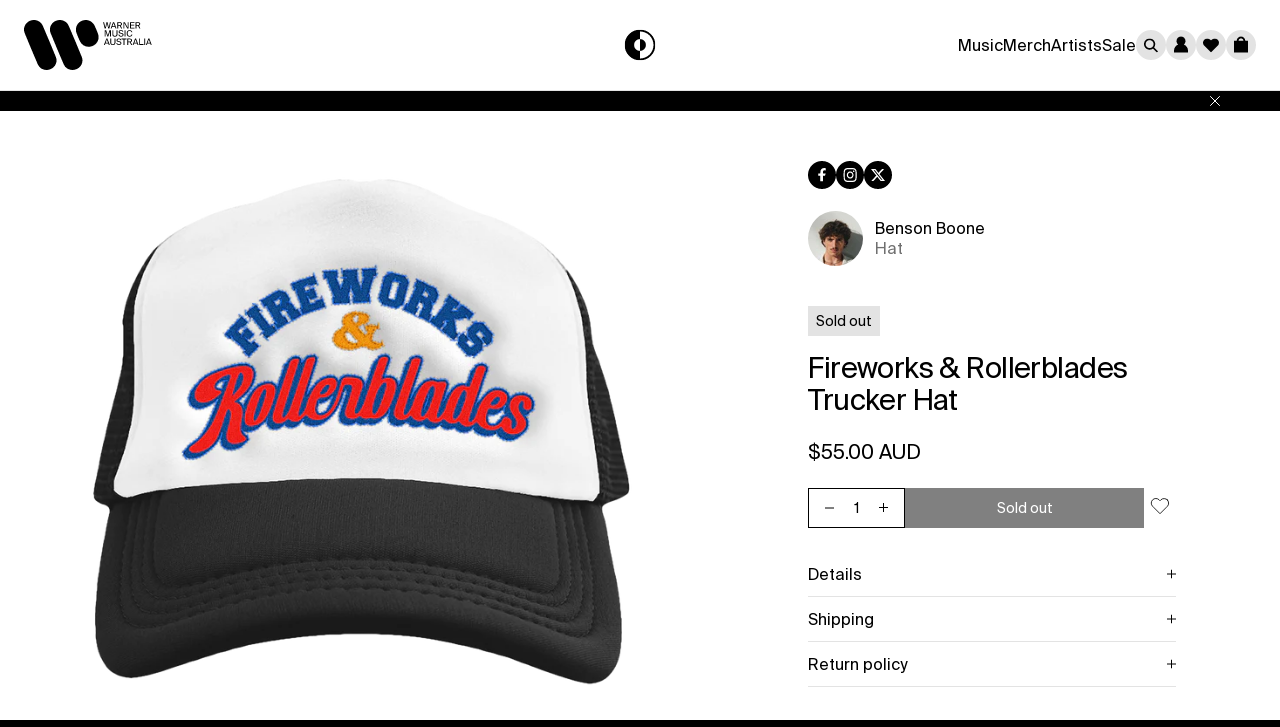

--- FILE ---
content_type: text/html; charset=utf-8
request_url: https://store.warnermusic.com.au/products/fireworks-rollerblades-trucker-hat
body_size: 44598
content:
<!doctype html>
<html class="no-js" lang="en">
  <head>
    <meta charset="utf-8">
    <meta http-equiv="X-UA-Compatible" content="IE=edge">
    <meta name="viewport" content="width=device-width,initial-scale=1">
    <meta name="theme-color" content="">
    <link rel="canonical" href="https://store.warnermusic.com.au/products/fireworks-rollerblades-trucker-hat">

    <meta name="robots" content="noimageai">
    <meta name="robots" content="noai"><link rel="icon" type="image/png" href="//store.warnermusic.com.au/cdn/shop/files/WMA_logo_32x32_44b80ac4-9977-4882-8dfd-fb414ada9409.png?crop=center&height=32&v=1710453961&width=32"><title>Fireworks &amp; Rollerblades Trucker Hat | Benson Boone
 &ndash; Warner Music Australia Store</title>


    <!-- Show product in search results -->

    
    
      <meta name="description" content="Benson Boone&#39;s Embroidered on a structured, 5-panel, high-profile cap with adjustable plastic snap. 100% polyster white front. 100% polyester black mesh back Release date 26th July">
    

    

<meta property="og:site_name" content="Warner Music Australia Store">
<meta property="og:url" content="https://store.warnermusic.com.au/products/fireworks-rollerblades-trucker-hat">
<meta property="og:title" content="Fireworks &amp; Rollerblades Trucker Hat | Benson Boone">
<meta property="og:type" content="product">
<meta property="og:description" content="Benson Boone&#39;s Embroidered on a structured, 5-panel, high-profile cap with adjustable plastic snap. 100% polyster white front. 100% polyester black mesh back Release date 26th July"><meta property="og:image" content="http://store.warnermusic.com.au/cdn/shop/files/Fireworks_RollerbladesTruckerHat.png?v=1718346790">
  <meta property="og:image:secure_url" content="https://store.warnermusic.com.au/cdn/shop/files/Fireworks_RollerbladesTruckerHat.png?v=1718346790">
  <meta property="og:image:width" content="1750">
  <meta property="og:image:height" content="1750"><meta property="og:price:amount" content="55.00">
  <meta property="og:price:currency" content="AUD"><meta name="twitter:site" content="@WarnerMusicAU"><meta name="twitter:card" content="summary_large_image">
<meta name="twitter:title" content="Fireworks &amp; Rollerblades Trucker Hat | Benson Boone">
<meta name="twitter:description" content="Benson Boone&#39;s Embroidered on a structured, 5-panel, high-profile cap with adjustable plastic snap. 100% polyster white front. 100% polyester black mesh back Release date 26th July">

<!-- OneTrust Cookies Consent Notice start -->
<script
  id="onetrustcdn"
  src="https://cdn.cookielaw.org/scripttemplates/otSDKStub.js"
  data-document-language="true"
  type="text/javascript"
  charset="UTF-8"
  data-domain-script="ea3396b9-9e32-4ace-818f-14eddebc2058"
></script>

<script type="text/javascript">
  function OptanonWrapper() {
    var allLinks = document.querySelectorAll(
      'a[href*="https://www.wminewmedia.com/cookies-policy/"]:not([href*="?ot="])'
    );
    for (i = 0; i < allLinks.length; i++) {
      let href = allLinks[i].href;
      href =
        href +
        '?ot=' +
        document.getElementById('onetrustcdn').getAttribute('data-domain-script') +
        '&url=' +
        window.location.hostname;
      allLinks[i].setAttribute('href', href);
      allLinks[i].setAttribute('target', '_blank');
    }
    var eOT = new Event('OneTrustGroupsUpdated');
    document.dispatchEvent(eOT);
  }
</script>
<link rel="stylesheet" type="text/css" href="https://www.wminewmedia.com/cookies-policy/onetrust/ot.css">


    


  <script>
    var report_suite = 'wmg,wmgau';
    var artist_name = 'Warner Music Australia';
    var label_name = 'Warner Music International';
    var sublabel_name = 'Warner Music Australia';
    var devTeam = 'AKQA';
    var tracking_customer_id = '';
  </script>

  
    <script>
      // get data for product page
      var tracking_product_title = 'Fireworks &amp; Rollerblades Trucker Hat';
      var tracking_product_id = '8633368543491';
      var tracking_price = '55.00';

      // tracking data
      digitalData = {
        settings: {
          reportSuites: report_suite,
          currencyCode: 'AUD',
        },
        page: {
          pageInfo: {
            pageName: 'Warner Music Australia:Store:' + tracking_product_title,
            server: 'Warner Music Australia:Store',
            platform: 'Shopify',
            devTeam: 'AKQA Sydney',
            storeID: 'Warner Music Australia Store',
          },
          category: {
            primaryCategory: 'Warner Music Australia:Store',
            pageType: 'Store:Product',
          },
        },
        content: {
          artist: 'Warner Music Australia',
          label: 'Warner Music International',
          sublabel: 'Warner Music Australia',
        },
        product: [
          {
            productInfo: {
              productID: tracking_product_id,
            },
            price: tracking_price,
          },
        ],
        user: {
          profile: {
            profileID: tracking_customer_id,
          },
        },
      };
    </script>
  

  <script src="//assets.adobedtm.com/launch-EN59508fcba8384036a9ee512e0ada9b93.min.js" async defer></script>

  <script>
    // Store data layer variables for use in checkout flow
    if (typeof digitalData !== 'undefined') {
      var adobeDataLayer = {
        reportSuites: digitalData.settings.reportSuites,
        artist: digitalData.content.artist,
        label: digitalData.content.label,
        sublabel: digitalData.content.sublabel,
      };

      sessionStorage.setItem('digitalData', JSON.stringify(adobeDataLayer));
    }
  </script>



    <script src="//store.warnermusic.com.au/cdn/shop/t/31/assets/constants.js?v=58251544750838685771701381803" defer="defer"></script>
    <script src="//store.warnermusic.com.au/cdn/shop/t/31/assets/pubsub.js?v=158357773527763999511701381804" defer="defer"></script>
    <script src="//store.warnermusic.com.au/cdn/shop/t/31/assets/global.js?v=128617101434763318961705024282" defer="defer"></script>


  <link href="//store.warnermusic.com.au/cdn/shop/t/31/assets/main-5_TTFwCM.css" rel="stylesheet" type="text/css" media="all" />




  <script src="//store.warnermusic.com.au/cdn/shop/t/31/assets/main-B4G3vy9m.js" type="module" crossorigin="anonymous"></script>
  <link href="//store.warnermusic.com.au/cdn/shop/t/31/assets/main-LriLsbSV.css" rel="stylesheet" type="text/css" media="all" />

<script>window.performance && window.performance.mark && window.performance.mark('shopify.content_for_header.start');</script><meta name="facebook-domain-verification" content="g8j9nemi1at77p5nkjhp4ig87u2z8p">
<meta id="shopify-digital-wallet" name="shopify-digital-wallet" content="/7841125/digital_wallets/dialog">
<meta name="shopify-checkout-api-token" content="1e655a2c16cb0b2367ee42c099b7ff07">
<link rel="alternate" type="application/json+oembed" href="https://store.warnermusic.com.au/products/fireworks-rollerblades-trucker-hat.oembed">
<script async="async" src="/checkouts/internal/preloads.js?locale=en-AU"></script>
<link rel="preconnect" href="https://shop.app" crossorigin="anonymous">
<script async="async" src="https://shop.app/checkouts/internal/preloads.js?locale=en-AU&shop_id=7841125" crossorigin="anonymous"></script>
<script id="apple-pay-shop-capabilities" type="application/json">{"shopId":7841125,"countryCode":"AU","currencyCode":"AUD","merchantCapabilities":["supports3DS"],"merchantId":"gid:\/\/shopify\/Shop\/7841125","merchantName":"Warner Music Australia Store","requiredBillingContactFields":["postalAddress","email"],"requiredShippingContactFields":["postalAddress","email"],"shippingType":"shipping","supportedNetworks":["visa","masterCard","amex","jcb"],"total":{"type":"pending","label":"Warner Music Australia Store","amount":"1.00"},"shopifyPaymentsEnabled":true,"supportsSubscriptions":true}</script>
<script id="shopify-features" type="application/json">{"accessToken":"1e655a2c16cb0b2367ee42c099b7ff07","betas":["rich-media-storefront-analytics"],"domain":"store.warnermusic.com.au","predictiveSearch":true,"shopId":7841125,"locale":"en"}</script>
<script>var Shopify = Shopify || {};
Shopify.shop = "warner-music-australia.myshopify.com";
Shopify.locale = "en";
Shopify.currency = {"active":"AUD","rate":"1.0"};
Shopify.country = "AU";
Shopify.theme = {"name":"Warner Music (AKQA)","id":138308944131,"schema_name":"Warner Music (AKQA)","schema_version":"1.0.0","theme_store_id":887,"role":"main"};
Shopify.theme.handle = "null";
Shopify.theme.style = {"id":null,"handle":null};
Shopify.cdnHost = "store.warnermusic.com.au/cdn";
Shopify.routes = Shopify.routes || {};
Shopify.routes.root = "/";</script>
<script type="module">!function(o){(o.Shopify=o.Shopify||{}).modules=!0}(window);</script>
<script>!function(o){function n(){var o=[];function n(){o.push(Array.prototype.slice.apply(arguments))}return n.q=o,n}var t=o.Shopify=o.Shopify||{};t.loadFeatures=n(),t.autoloadFeatures=n()}(window);</script>
<script>
  window.ShopifyPay = window.ShopifyPay || {};
  window.ShopifyPay.apiHost = "shop.app\/pay";
  window.ShopifyPay.redirectState = null;
</script>
<script id="shop-js-analytics" type="application/json">{"pageType":"product"}</script>
<script defer="defer" async type="module" src="//store.warnermusic.com.au/cdn/shopifycloud/shop-js/modules/v2/client.init-shop-cart-sync_BT-GjEfc.en.esm.js"></script>
<script defer="defer" async type="module" src="//store.warnermusic.com.au/cdn/shopifycloud/shop-js/modules/v2/chunk.common_D58fp_Oc.esm.js"></script>
<script defer="defer" async type="module" src="//store.warnermusic.com.au/cdn/shopifycloud/shop-js/modules/v2/chunk.modal_xMitdFEc.esm.js"></script>
<script type="module">
  await import("//store.warnermusic.com.au/cdn/shopifycloud/shop-js/modules/v2/client.init-shop-cart-sync_BT-GjEfc.en.esm.js");
await import("//store.warnermusic.com.au/cdn/shopifycloud/shop-js/modules/v2/chunk.common_D58fp_Oc.esm.js");
await import("//store.warnermusic.com.au/cdn/shopifycloud/shop-js/modules/v2/chunk.modal_xMitdFEc.esm.js");

  window.Shopify.SignInWithShop?.initShopCartSync?.({"fedCMEnabled":true,"windoidEnabled":true});

</script>
<script>
  window.Shopify = window.Shopify || {};
  if (!window.Shopify.featureAssets) window.Shopify.featureAssets = {};
  window.Shopify.featureAssets['shop-js'] = {"shop-cart-sync":["modules/v2/client.shop-cart-sync_DZOKe7Ll.en.esm.js","modules/v2/chunk.common_D58fp_Oc.esm.js","modules/v2/chunk.modal_xMitdFEc.esm.js"],"init-fed-cm":["modules/v2/client.init-fed-cm_B6oLuCjv.en.esm.js","modules/v2/chunk.common_D58fp_Oc.esm.js","modules/v2/chunk.modal_xMitdFEc.esm.js"],"shop-cash-offers":["modules/v2/client.shop-cash-offers_D2sdYoxE.en.esm.js","modules/v2/chunk.common_D58fp_Oc.esm.js","modules/v2/chunk.modal_xMitdFEc.esm.js"],"shop-login-button":["modules/v2/client.shop-login-button_QeVjl5Y3.en.esm.js","modules/v2/chunk.common_D58fp_Oc.esm.js","modules/v2/chunk.modal_xMitdFEc.esm.js"],"pay-button":["modules/v2/client.pay-button_DXTOsIq6.en.esm.js","modules/v2/chunk.common_D58fp_Oc.esm.js","modules/v2/chunk.modal_xMitdFEc.esm.js"],"shop-button":["modules/v2/client.shop-button_DQZHx9pm.en.esm.js","modules/v2/chunk.common_D58fp_Oc.esm.js","modules/v2/chunk.modal_xMitdFEc.esm.js"],"avatar":["modules/v2/client.avatar_BTnouDA3.en.esm.js"],"init-windoid":["modules/v2/client.init-windoid_CR1B-cfM.en.esm.js","modules/v2/chunk.common_D58fp_Oc.esm.js","modules/v2/chunk.modal_xMitdFEc.esm.js"],"init-shop-for-new-customer-accounts":["modules/v2/client.init-shop-for-new-customer-accounts_C_vY_xzh.en.esm.js","modules/v2/client.shop-login-button_QeVjl5Y3.en.esm.js","modules/v2/chunk.common_D58fp_Oc.esm.js","modules/v2/chunk.modal_xMitdFEc.esm.js"],"init-shop-email-lookup-coordinator":["modules/v2/client.init-shop-email-lookup-coordinator_BI7n9ZSv.en.esm.js","modules/v2/chunk.common_D58fp_Oc.esm.js","modules/v2/chunk.modal_xMitdFEc.esm.js"],"init-shop-cart-sync":["modules/v2/client.init-shop-cart-sync_BT-GjEfc.en.esm.js","modules/v2/chunk.common_D58fp_Oc.esm.js","modules/v2/chunk.modal_xMitdFEc.esm.js"],"shop-toast-manager":["modules/v2/client.shop-toast-manager_DiYdP3xc.en.esm.js","modules/v2/chunk.common_D58fp_Oc.esm.js","modules/v2/chunk.modal_xMitdFEc.esm.js"],"init-customer-accounts":["modules/v2/client.init-customer-accounts_D9ZNqS-Q.en.esm.js","modules/v2/client.shop-login-button_QeVjl5Y3.en.esm.js","modules/v2/chunk.common_D58fp_Oc.esm.js","modules/v2/chunk.modal_xMitdFEc.esm.js"],"init-customer-accounts-sign-up":["modules/v2/client.init-customer-accounts-sign-up_iGw4briv.en.esm.js","modules/v2/client.shop-login-button_QeVjl5Y3.en.esm.js","modules/v2/chunk.common_D58fp_Oc.esm.js","modules/v2/chunk.modal_xMitdFEc.esm.js"],"shop-follow-button":["modules/v2/client.shop-follow-button_CqMgW2wH.en.esm.js","modules/v2/chunk.common_D58fp_Oc.esm.js","modules/v2/chunk.modal_xMitdFEc.esm.js"],"checkout-modal":["modules/v2/client.checkout-modal_xHeaAweL.en.esm.js","modules/v2/chunk.common_D58fp_Oc.esm.js","modules/v2/chunk.modal_xMitdFEc.esm.js"],"shop-login":["modules/v2/client.shop-login_D91U-Q7h.en.esm.js","modules/v2/chunk.common_D58fp_Oc.esm.js","modules/v2/chunk.modal_xMitdFEc.esm.js"],"lead-capture":["modules/v2/client.lead-capture_BJmE1dJe.en.esm.js","modules/v2/chunk.common_D58fp_Oc.esm.js","modules/v2/chunk.modal_xMitdFEc.esm.js"],"payment-terms":["modules/v2/client.payment-terms_Ci9AEqFq.en.esm.js","modules/v2/chunk.common_D58fp_Oc.esm.js","modules/v2/chunk.modal_xMitdFEc.esm.js"]};
</script>
<script>(function() {
  var isLoaded = false;
  function asyncLoad() {
    if (isLoaded) return;
    isLoaded = true;
    var urls = ["https:\/\/dfjp7gc2z6ooe.cloudfront.net\/assets\/sky_pilot_v3.js?shop=warner-music-australia.myshopify.com"];
    for (var i = 0; i < urls.length; i++) {
      var s = document.createElement('script');
      s.type = 'text/javascript';
      s.async = true;
      s.src = urls[i];
      var x = document.getElementsByTagName('script')[0];
      x.parentNode.insertBefore(s, x);
    }
  };
  if(window.attachEvent) {
    window.attachEvent('onload', asyncLoad);
  } else {
    window.addEventListener('load', asyncLoad, false);
  }
})();</script>
<script id="__st">var __st={"a":7841125,"offset":39600,"reqid":"07d2cf1a-a4d6-4fc8-b1de-3d7980addf84-1769288634","pageurl":"store.warnermusic.com.au\/products\/fireworks-rollerblades-trucker-hat","u":"c6caddc6a7ca","p":"product","rtyp":"product","rid":8633368543491};</script>
<script>window.ShopifyPaypalV4VisibilityTracking = true;</script>
<script id="form-persister">!function(){'use strict';const t='contact',e='new_comment',n=[[t,t],['blogs',e],['comments',e],[t,'customer']],o='password',r='form_key',c=['recaptcha-v3-token','g-recaptcha-response','h-captcha-response',o],s=()=>{try{return window.sessionStorage}catch{return}},i='__shopify_v',u=t=>t.elements[r],a=function(){const t=[...n].map((([t,e])=>`form[action*='/${t}']:not([data-nocaptcha='true']) input[name='form_type'][value='${e}']`)).join(',');var e;return e=t,()=>e?[...document.querySelectorAll(e)].map((t=>t.form)):[]}();function m(t){const e=u(t);a().includes(t)&&(!e||!e.value)&&function(t){try{if(!s())return;!function(t){const e=s();if(!e)return;const n=u(t);if(!n)return;const o=n.value;o&&e.removeItem(o)}(t);const e=Array.from(Array(32),(()=>Math.random().toString(36)[2])).join('');!function(t,e){u(t)||t.append(Object.assign(document.createElement('input'),{type:'hidden',name:r})),t.elements[r].value=e}(t,e),function(t,e){const n=s();if(!n)return;const r=[...t.querySelectorAll(`input[type='${o}']`)].map((({name:t})=>t)),u=[...c,...r],a={};for(const[o,c]of new FormData(t).entries())u.includes(o)||(a[o]=c);n.setItem(e,JSON.stringify({[i]:1,action:t.action,data:a}))}(t,e)}catch(e){console.error('failed to persist form',e)}}(t)}const f=t=>{if('true'===t.dataset.persistBound)return;const e=function(t,e){const n=function(t){return'function'==typeof t.submit?t.submit:HTMLFormElement.prototype.submit}(t).bind(t);return function(){let t;return()=>{t||(t=!0,(()=>{try{e(),n()}catch(t){(t=>{console.error('form submit failed',t)})(t)}})(),setTimeout((()=>t=!1),250))}}()}(t,(()=>{m(t)}));!function(t,e){if('function'==typeof t.submit&&'function'==typeof e)try{t.submit=e}catch{}}(t,e),t.addEventListener('submit',(t=>{t.preventDefault(),e()})),t.dataset.persistBound='true'};!function(){function t(t){const e=(t=>{const e=t.target;return e instanceof HTMLFormElement?e:e&&e.form})(t);e&&m(e)}document.addEventListener('submit',t),document.addEventListener('DOMContentLoaded',(()=>{const e=a();for(const t of e)f(t);var n;n=document.body,new window.MutationObserver((t=>{for(const e of t)if('childList'===e.type&&e.addedNodes.length)for(const t of e.addedNodes)1===t.nodeType&&'FORM'===t.tagName&&a().includes(t)&&f(t)})).observe(n,{childList:!0,subtree:!0,attributes:!1}),document.removeEventListener('submit',t)}))}()}();</script>
<script integrity="sha256-4kQ18oKyAcykRKYeNunJcIwy7WH5gtpwJnB7kiuLZ1E=" data-source-attribution="shopify.loadfeatures" defer="defer" src="//store.warnermusic.com.au/cdn/shopifycloud/storefront/assets/storefront/load_feature-a0a9edcb.js" crossorigin="anonymous"></script>
<script crossorigin="anonymous" defer="defer" src="//store.warnermusic.com.au/cdn/shopifycloud/storefront/assets/shopify_pay/storefront-65b4c6d7.js?v=20250812"></script>
<script data-source-attribution="shopify.dynamic_checkout.dynamic.init">var Shopify=Shopify||{};Shopify.PaymentButton=Shopify.PaymentButton||{isStorefrontPortableWallets:!0,init:function(){window.Shopify.PaymentButton.init=function(){};var t=document.createElement("script");t.src="https://store.warnermusic.com.au/cdn/shopifycloud/portable-wallets/latest/portable-wallets.en.js",t.type="module",document.head.appendChild(t)}};
</script>
<script data-source-attribution="shopify.dynamic_checkout.buyer_consent">
  function portableWalletsHideBuyerConsent(e){var t=document.getElementById("shopify-buyer-consent"),n=document.getElementById("shopify-subscription-policy-button");t&&n&&(t.classList.add("hidden"),t.setAttribute("aria-hidden","true"),n.removeEventListener("click",e))}function portableWalletsShowBuyerConsent(e){var t=document.getElementById("shopify-buyer-consent"),n=document.getElementById("shopify-subscription-policy-button");t&&n&&(t.classList.remove("hidden"),t.removeAttribute("aria-hidden"),n.addEventListener("click",e))}window.Shopify?.PaymentButton&&(window.Shopify.PaymentButton.hideBuyerConsent=portableWalletsHideBuyerConsent,window.Shopify.PaymentButton.showBuyerConsent=portableWalletsShowBuyerConsent);
</script>
<script data-source-attribution="shopify.dynamic_checkout.cart.bootstrap">document.addEventListener("DOMContentLoaded",(function(){function t(){return document.querySelector("shopify-accelerated-checkout-cart, shopify-accelerated-checkout")}if(t())Shopify.PaymentButton.init();else{new MutationObserver((function(e,n){t()&&(Shopify.PaymentButton.init(),n.disconnect())})).observe(document.body,{childList:!0,subtree:!0})}}));
</script>
<link id="shopify-accelerated-checkout-styles" rel="stylesheet" media="screen" href="https://store.warnermusic.com.au/cdn/shopifycloud/portable-wallets/latest/accelerated-checkout-backwards-compat.css" crossorigin="anonymous">
<style id="shopify-accelerated-checkout-cart">
        #shopify-buyer-consent {
  margin-top: 1em;
  display: inline-block;
  width: 100%;
}

#shopify-buyer-consent.hidden {
  display: none;
}

#shopify-subscription-policy-button {
  background: none;
  border: none;
  padding: 0;
  text-decoration: underline;
  font-size: inherit;
  cursor: pointer;
}

#shopify-subscription-policy-button::before {
  box-shadow: none;
}

      </style>
<script id="sections-script" data-sections="header" defer="defer" src="//store.warnermusic.com.au/cdn/shop/t/31/compiled_assets/scripts.js?v=18605"></script>
<script>window.performance && window.performance.mark && window.performance.mark('shopify.content_for_header.end');</script>

    <style data-shopify>
  @font-face {
    font-family: 'SuisseIntl';
    font-style: normal;
    font-weight: 500;
    src: url(//store.warnermusic.com.au/cdn/shop/t/31/assets/SuisseIntl-Regular.woff2?v=112024909356417981301704917674) format('woff2');
  }
</style>


    <script>
      if (Shopify.designMode) {
        document.documentElement.classList.add('shopify-design-mode');
      }
    </script>
  <!-- BEGIN app block: shopify://apps/minmaxify-order-limits/blocks/app-embed-block/3acfba32-89f3-4377-ae20-cbb9abc48475 --><script type="text/javascript" src="https://limits.minmaxify.com/warner-music-australia.myshopify.com?v=139c&r=20260113235841"></script>

<!-- END app block --><link href="https://monorail-edge.shopifysvc.com" rel="dns-prefetch">
<script>(function(){if ("sendBeacon" in navigator && "performance" in window) {try {var session_token_from_headers = performance.getEntriesByType('navigation')[0].serverTiming.find(x => x.name == '_s').description;} catch {var session_token_from_headers = undefined;}var session_cookie_matches = document.cookie.match(/_shopify_s=([^;]*)/);var session_token_from_cookie = session_cookie_matches && session_cookie_matches.length === 2 ? session_cookie_matches[1] : "";var session_token = session_token_from_headers || session_token_from_cookie || "";function handle_abandonment_event(e) {var entries = performance.getEntries().filter(function(entry) {return /monorail-edge.shopifysvc.com/.test(entry.name);});if (!window.abandonment_tracked && entries.length === 0) {window.abandonment_tracked = true;var currentMs = Date.now();var navigation_start = performance.timing.navigationStart;var payload = {shop_id: 7841125,url: window.location.href,navigation_start,duration: currentMs - navigation_start,session_token,page_type: "product"};window.navigator.sendBeacon("https://monorail-edge.shopifysvc.com/v1/produce", JSON.stringify({schema_id: "online_store_buyer_site_abandonment/1.1",payload: payload,metadata: {event_created_at_ms: currentMs,event_sent_at_ms: currentMs}}));}}window.addEventListener('pagehide', handle_abandonment_event);}}());</script>
<script id="web-pixels-manager-setup">(function e(e,d,r,n,o){if(void 0===o&&(o={}),!Boolean(null===(a=null===(i=window.Shopify)||void 0===i?void 0:i.analytics)||void 0===a?void 0:a.replayQueue)){var i,a;window.Shopify=window.Shopify||{};var t=window.Shopify;t.analytics=t.analytics||{};var s=t.analytics;s.replayQueue=[],s.publish=function(e,d,r){return s.replayQueue.push([e,d,r]),!0};try{self.performance.mark("wpm:start")}catch(e){}var l=function(){var e={modern:/Edge?\/(1{2}[4-9]|1[2-9]\d|[2-9]\d{2}|\d{4,})\.\d+(\.\d+|)|Firefox\/(1{2}[4-9]|1[2-9]\d|[2-9]\d{2}|\d{4,})\.\d+(\.\d+|)|Chrom(ium|e)\/(9{2}|\d{3,})\.\d+(\.\d+|)|(Maci|X1{2}).+ Version\/(15\.\d+|(1[6-9]|[2-9]\d|\d{3,})\.\d+)([,.]\d+|)( \(\w+\)|)( Mobile\/\w+|) Safari\/|Chrome.+OPR\/(9{2}|\d{3,})\.\d+\.\d+|(CPU[ +]OS|iPhone[ +]OS|CPU[ +]iPhone|CPU IPhone OS|CPU iPad OS)[ +]+(15[._]\d+|(1[6-9]|[2-9]\d|\d{3,})[._]\d+)([._]\d+|)|Android:?[ /-](13[3-9]|1[4-9]\d|[2-9]\d{2}|\d{4,})(\.\d+|)(\.\d+|)|Android.+Firefox\/(13[5-9]|1[4-9]\d|[2-9]\d{2}|\d{4,})\.\d+(\.\d+|)|Android.+Chrom(ium|e)\/(13[3-9]|1[4-9]\d|[2-9]\d{2}|\d{4,})\.\d+(\.\d+|)|SamsungBrowser\/([2-9]\d|\d{3,})\.\d+/,legacy:/Edge?\/(1[6-9]|[2-9]\d|\d{3,})\.\d+(\.\d+|)|Firefox\/(5[4-9]|[6-9]\d|\d{3,})\.\d+(\.\d+|)|Chrom(ium|e)\/(5[1-9]|[6-9]\d|\d{3,})\.\d+(\.\d+|)([\d.]+$|.*Safari\/(?![\d.]+ Edge\/[\d.]+$))|(Maci|X1{2}).+ Version\/(10\.\d+|(1[1-9]|[2-9]\d|\d{3,})\.\d+)([,.]\d+|)( \(\w+\)|)( Mobile\/\w+|) Safari\/|Chrome.+OPR\/(3[89]|[4-9]\d|\d{3,})\.\d+\.\d+|(CPU[ +]OS|iPhone[ +]OS|CPU[ +]iPhone|CPU IPhone OS|CPU iPad OS)[ +]+(10[._]\d+|(1[1-9]|[2-9]\d|\d{3,})[._]\d+)([._]\d+|)|Android:?[ /-](13[3-9]|1[4-9]\d|[2-9]\d{2}|\d{4,})(\.\d+|)(\.\d+|)|Mobile Safari.+OPR\/([89]\d|\d{3,})\.\d+\.\d+|Android.+Firefox\/(13[5-9]|1[4-9]\d|[2-9]\d{2}|\d{4,})\.\d+(\.\d+|)|Android.+Chrom(ium|e)\/(13[3-9]|1[4-9]\d|[2-9]\d{2}|\d{4,})\.\d+(\.\d+|)|Android.+(UC? ?Browser|UCWEB|U3)[ /]?(15\.([5-9]|\d{2,})|(1[6-9]|[2-9]\d|\d{3,})\.\d+)\.\d+|SamsungBrowser\/(5\.\d+|([6-9]|\d{2,})\.\d+)|Android.+MQ{2}Browser\/(14(\.(9|\d{2,})|)|(1[5-9]|[2-9]\d|\d{3,})(\.\d+|))(\.\d+|)|K[Aa][Ii]OS\/(3\.\d+|([4-9]|\d{2,})\.\d+)(\.\d+|)/},d=e.modern,r=e.legacy,n=navigator.userAgent;return n.match(d)?"modern":n.match(r)?"legacy":"unknown"}(),u="modern"===l?"modern":"legacy",c=(null!=n?n:{modern:"",legacy:""})[u],f=function(e){return[e.baseUrl,"/wpm","/b",e.hashVersion,"modern"===e.buildTarget?"m":"l",".js"].join("")}({baseUrl:d,hashVersion:r,buildTarget:u}),m=function(e){var d=e.version,r=e.bundleTarget,n=e.surface,o=e.pageUrl,i=e.monorailEndpoint;return{emit:function(e){var a=e.status,t=e.errorMsg,s=(new Date).getTime(),l=JSON.stringify({metadata:{event_sent_at_ms:s},events:[{schema_id:"web_pixels_manager_load/3.1",payload:{version:d,bundle_target:r,page_url:o,status:a,surface:n,error_msg:t},metadata:{event_created_at_ms:s}}]});if(!i)return console&&console.warn&&console.warn("[Web Pixels Manager] No Monorail endpoint provided, skipping logging."),!1;try{return self.navigator.sendBeacon.bind(self.navigator)(i,l)}catch(e){}var u=new XMLHttpRequest;try{return u.open("POST",i,!0),u.setRequestHeader("Content-Type","text/plain"),u.send(l),!0}catch(e){return console&&console.warn&&console.warn("[Web Pixels Manager] Got an unhandled error while logging to Monorail."),!1}}}}({version:r,bundleTarget:l,surface:e.surface,pageUrl:self.location.href,monorailEndpoint:e.monorailEndpoint});try{o.browserTarget=l,function(e){var d=e.src,r=e.async,n=void 0===r||r,o=e.onload,i=e.onerror,a=e.sri,t=e.scriptDataAttributes,s=void 0===t?{}:t,l=document.createElement("script"),u=document.querySelector("head"),c=document.querySelector("body");if(l.async=n,l.src=d,a&&(l.integrity=a,l.crossOrigin="anonymous"),s)for(var f in s)if(Object.prototype.hasOwnProperty.call(s,f))try{l.dataset[f]=s[f]}catch(e){}if(o&&l.addEventListener("load",o),i&&l.addEventListener("error",i),u)u.appendChild(l);else{if(!c)throw new Error("Did not find a head or body element to append the script");c.appendChild(l)}}({src:f,async:!0,onload:function(){if(!function(){var e,d;return Boolean(null===(d=null===(e=window.Shopify)||void 0===e?void 0:e.analytics)||void 0===d?void 0:d.initialized)}()){var d=window.webPixelsManager.init(e)||void 0;if(d){var r=window.Shopify.analytics;r.replayQueue.forEach((function(e){var r=e[0],n=e[1],o=e[2];d.publishCustomEvent(r,n,o)})),r.replayQueue=[],r.publish=d.publishCustomEvent,r.visitor=d.visitor,r.initialized=!0}}},onerror:function(){return m.emit({status:"failed",errorMsg:"".concat(f," has failed to load")})},sri:function(e){var d=/^sha384-[A-Za-z0-9+/=]+$/;return"string"==typeof e&&d.test(e)}(c)?c:"",scriptDataAttributes:o}),m.emit({status:"loading"})}catch(e){m.emit({status:"failed",errorMsg:(null==e?void 0:e.message)||"Unknown error"})}}})({shopId: 7841125,storefrontBaseUrl: "https://store.warnermusic.com.au",extensionsBaseUrl: "https://extensions.shopifycdn.com/cdn/shopifycloud/web-pixels-manager",monorailEndpoint: "https://monorail-edge.shopifysvc.com/unstable/produce_batch",surface: "storefront-renderer",enabledBetaFlags: ["2dca8a86"],webPixelsConfigList: [{"id":"25985283","eventPayloadVersion":"1","runtimeContext":"LAX","scriptVersion":"3","type":"CUSTOM","privacyPurposes":["ANALYTICS","MARKETING","SALE_OF_DATA"],"name":"v2 (Luke's Script) Testing"},{"id":"shopify-app-pixel","configuration":"{}","eventPayloadVersion":"v1","runtimeContext":"STRICT","scriptVersion":"0450","apiClientId":"shopify-pixel","type":"APP","privacyPurposes":["ANALYTICS","MARKETING"]},{"id":"shopify-custom-pixel","eventPayloadVersion":"v1","runtimeContext":"LAX","scriptVersion":"0450","apiClientId":"shopify-pixel","type":"CUSTOM","privacyPurposes":["ANALYTICS","MARKETING"]}],isMerchantRequest: false,initData: {"shop":{"name":"Warner Music Australia Store","paymentSettings":{"currencyCode":"AUD"},"myshopifyDomain":"warner-music-australia.myshopify.com","countryCode":"AU","storefrontUrl":"https:\/\/store.warnermusic.com.au"},"customer":null,"cart":null,"checkout":null,"productVariants":[{"price":{"amount":55.0,"currencyCode":"AUD"},"product":{"title":"Fireworks \u0026 Rollerblades Trucker Hat","vendor":"Benson Boone","id":"8633368543491","untranslatedTitle":"Fireworks \u0026 Rollerblades Trucker Hat","url":"\/products\/fireworks-rollerblades-trucker-hat","type":"Hat"},"id":"45579596693763","image":{"src":"\/\/store.warnermusic.com.au\/cdn\/shop\/files\/Fireworks_RollerbladesTruckerHat.png?v=1718346790"},"sku":"2173218049","title":"Default Title","untranslatedTitle":"Default Title"}],"purchasingCompany":null},},"https://store.warnermusic.com.au/cdn","fcfee988w5aeb613cpc8e4bc33m6693e112",{"modern":"","legacy":""},{"shopId":"7841125","storefrontBaseUrl":"https:\/\/store.warnermusic.com.au","extensionBaseUrl":"https:\/\/extensions.shopifycdn.com\/cdn\/shopifycloud\/web-pixels-manager","surface":"storefront-renderer","enabledBetaFlags":"[\"2dca8a86\"]","isMerchantRequest":"false","hashVersion":"fcfee988w5aeb613cpc8e4bc33m6693e112","publish":"custom","events":"[[\"page_viewed\",{}],[\"product_viewed\",{\"productVariant\":{\"price\":{\"amount\":55.0,\"currencyCode\":\"AUD\"},\"product\":{\"title\":\"Fireworks \u0026 Rollerblades Trucker Hat\",\"vendor\":\"Benson Boone\",\"id\":\"8633368543491\",\"untranslatedTitle\":\"Fireworks \u0026 Rollerblades Trucker Hat\",\"url\":\"\/products\/fireworks-rollerblades-trucker-hat\",\"type\":\"Hat\"},\"id\":\"45579596693763\",\"image\":{\"src\":\"\/\/store.warnermusic.com.au\/cdn\/shop\/files\/Fireworks_RollerbladesTruckerHat.png?v=1718346790\"},\"sku\":\"2173218049\",\"title\":\"Default Title\",\"untranslatedTitle\":\"Default Title\"}}]]"});</script><script>
  window.ShopifyAnalytics = window.ShopifyAnalytics || {};
  window.ShopifyAnalytics.meta = window.ShopifyAnalytics.meta || {};
  window.ShopifyAnalytics.meta.currency = 'AUD';
  var meta = {"product":{"id":8633368543491,"gid":"gid:\/\/shopify\/Product\/8633368543491","vendor":"Benson Boone","type":"Hat","handle":"fireworks-rollerblades-trucker-hat","variants":[{"id":45579596693763,"price":5500,"name":"Fireworks \u0026 Rollerblades Trucker Hat","public_title":null,"sku":"2173218049"}],"remote":false},"page":{"pageType":"product","resourceType":"product","resourceId":8633368543491,"requestId":"07d2cf1a-a4d6-4fc8-b1de-3d7980addf84-1769288634"}};
  for (var attr in meta) {
    window.ShopifyAnalytics.meta[attr] = meta[attr];
  }
</script>
<script class="analytics">
  (function () {
    var customDocumentWrite = function(content) {
      var jquery = null;

      if (window.jQuery) {
        jquery = window.jQuery;
      } else if (window.Checkout && window.Checkout.$) {
        jquery = window.Checkout.$;
      }

      if (jquery) {
        jquery('body').append(content);
      }
    };

    var hasLoggedConversion = function(token) {
      if (token) {
        return document.cookie.indexOf('loggedConversion=' + token) !== -1;
      }
      return false;
    }

    var setCookieIfConversion = function(token) {
      if (token) {
        var twoMonthsFromNow = new Date(Date.now());
        twoMonthsFromNow.setMonth(twoMonthsFromNow.getMonth() + 2);

        document.cookie = 'loggedConversion=' + token + '; expires=' + twoMonthsFromNow;
      }
    }

    var trekkie = window.ShopifyAnalytics.lib = window.trekkie = window.trekkie || [];
    if (trekkie.integrations) {
      return;
    }
    trekkie.methods = [
      'identify',
      'page',
      'ready',
      'track',
      'trackForm',
      'trackLink'
    ];
    trekkie.factory = function(method) {
      return function() {
        var args = Array.prototype.slice.call(arguments);
        args.unshift(method);
        trekkie.push(args);
        return trekkie;
      };
    };
    for (var i = 0; i < trekkie.methods.length; i++) {
      var key = trekkie.methods[i];
      trekkie[key] = trekkie.factory(key);
    }
    trekkie.load = function(config) {
      trekkie.config = config || {};
      trekkie.config.initialDocumentCookie = document.cookie;
      var first = document.getElementsByTagName('script')[0];
      var script = document.createElement('script');
      script.type = 'text/javascript';
      script.onerror = function(e) {
        var scriptFallback = document.createElement('script');
        scriptFallback.type = 'text/javascript';
        scriptFallback.onerror = function(error) {
                var Monorail = {
      produce: function produce(monorailDomain, schemaId, payload) {
        var currentMs = new Date().getTime();
        var event = {
          schema_id: schemaId,
          payload: payload,
          metadata: {
            event_created_at_ms: currentMs,
            event_sent_at_ms: currentMs
          }
        };
        return Monorail.sendRequest("https://" + monorailDomain + "/v1/produce", JSON.stringify(event));
      },
      sendRequest: function sendRequest(endpointUrl, payload) {
        // Try the sendBeacon API
        if (window && window.navigator && typeof window.navigator.sendBeacon === 'function' && typeof window.Blob === 'function' && !Monorail.isIos12()) {
          var blobData = new window.Blob([payload], {
            type: 'text/plain'
          });

          if (window.navigator.sendBeacon(endpointUrl, blobData)) {
            return true;
          } // sendBeacon was not successful

        } // XHR beacon

        var xhr = new XMLHttpRequest();

        try {
          xhr.open('POST', endpointUrl);
          xhr.setRequestHeader('Content-Type', 'text/plain');
          xhr.send(payload);
        } catch (e) {
          console.log(e);
        }

        return false;
      },
      isIos12: function isIos12() {
        return window.navigator.userAgent.lastIndexOf('iPhone; CPU iPhone OS 12_') !== -1 || window.navigator.userAgent.lastIndexOf('iPad; CPU OS 12_') !== -1;
      }
    };
    Monorail.produce('monorail-edge.shopifysvc.com',
      'trekkie_storefront_load_errors/1.1',
      {shop_id: 7841125,
      theme_id: 138308944131,
      app_name: "storefront",
      context_url: window.location.href,
      source_url: "//store.warnermusic.com.au/cdn/s/trekkie.storefront.8d95595f799fbf7e1d32231b9a28fd43b70c67d3.min.js"});

        };
        scriptFallback.async = true;
        scriptFallback.src = '//store.warnermusic.com.au/cdn/s/trekkie.storefront.8d95595f799fbf7e1d32231b9a28fd43b70c67d3.min.js';
        first.parentNode.insertBefore(scriptFallback, first);
      };
      script.async = true;
      script.src = '//store.warnermusic.com.au/cdn/s/trekkie.storefront.8d95595f799fbf7e1d32231b9a28fd43b70c67d3.min.js';
      first.parentNode.insertBefore(script, first);
    };
    trekkie.load(
      {"Trekkie":{"appName":"storefront","development":false,"defaultAttributes":{"shopId":7841125,"isMerchantRequest":null,"themeId":138308944131,"themeCityHash":"17844675148476531242","contentLanguage":"en","currency":"AUD"},"isServerSideCookieWritingEnabled":true,"monorailRegion":"shop_domain","enabledBetaFlags":["65f19447"]},"Session Attribution":{},"S2S":{"facebookCapiEnabled":false,"source":"trekkie-storefront-renderer","apiClientId":580111}}
    );

    var loaded = false;
    trekkie.ready(function() {
      if (loaded) return;
      loaded = true;

      window.ShopifyAnalytics.lib = window.trekkie;

      var originalDocumentWrite = document.write;
      document.write = customDocumentWrite;
      try { window.ShopifyAnalytics.merchantGoogleAnalytics.call(this); } catch(error) {};
      document.write = originalDocumentWrite;

      window.ShopifyAnalytics.lib.page(null,{"pageType":"product","resourceType":"product","resourceId":8633368543491,"requestId":"07d2cf1a-a4d6-4fc8-b1de-3d7980addf84-1769288634","shopifyEmitted":true});

      var match = window.location.pathname.match(/checkouts\/(.+)\/(thank_you|post_purchase)/)
      var token = match? match[1]: undefined;
      if (!hasLoggedConversion(token)) {
        setCookieIfConversion(token);
        window.ShopifyAnalytics.lib.track("Viewed Product",{"currency":"AUD","variantId":45579596693763,"productId":8633368543491,"productGid":"gid:\/\/shopify\/Product\/8633368543491","name":"Fireworks \u0026 Rollerblades Trucker Hat","price":"55.00","sku":"2173218049","brand":"Benson Boone","variant":null,"category":"Hat","nonInteraction":true,"remote":false},undefined,undefined,{"shopifyEmitted":true});
      window.ShopifyAnalytics.lib.track("monorail:\/\/trekkie_storefront_viewed_product\/1.1",{"currency":"AUD","variantId":45579596693763,"productId":8633368543491,"productGid":"gid:\/\/shopify\/Product\/8633368543491","name":"Fireworks \u0026 Rollerblades Trucker Hat","price":"55.00","sku":"2173218049","brand":"Benson Boone","variant":null,"category":"Hat","nonInteraction":true,"remote":false,"referer":"https:\/\/store.warnermusic.com.au\/products\/fireworks-rollerblades-trucker-hat"});
      }
    });


        var eventsListenerScript = document.createElement('script');
        eventsListenerScript.async = true;
        eventsListenerScript.src = "//store.warnermusic.com.au/cdn/shopifycloud/storefront/assets/shop_events_listener-3da45d37.js";
        document.getElementsByTagName('head')[0].appendChild(eventsListenerScript);

})();</script>
<script
  defer
  src="https://store.warnermusic.com.au/cdn/shopifycloud/perf-kit/shopify-perf-kit-3.0.4.min.js"
  data-application="storefront-renderer"
  data-shop-id="7841125"
  data-render-region="gcp-us-east1"
  data-page-type="product"
  data-theme-instance-id="138308944131"
  data-theme-name="Warner Music (AKQA)"
  data-theme-version="1.0.0"
  data-monorail-region="shop_domain"
  data-resource-timing-sampling-rate="10"
  data-shs="true"
  data-shs-beacon="true"
  data-shs-export-with-fetch="true"
  data-shs-logs-sample-rate="1"
  data-shs-beacon-endpoint="https://store.warnermusic.com.au/api/collect"
></script>
</head>

  <body data-theme="light" class="warner">
    
    <a class="skip-to-content-link button visually-hidden" href="#MainContent">
      Skip to content
    </a>
<script src="//store.warnermusic.com.au/cdn/shop/t/31/assets/cart.js?v=139267664399455780961707256684" defer="defer"></script>

<style>
  .drawer {
    visibility: hidden;
  }
</style>

<cart-drawer
  class="drawer is-empty"
  data-lenis-prevent
>
  <div id="CartDrawer" class="cart-drawer">
    <div id="CartDrawer-Overlay" class="cart-drawer__overlay"></div>
    <div
      class="drawer__inner"
      role="dialog"
      aria-modal="true"
      aria-label="Your cart"
      tabindex="-1"
    ><div class="drawer__inner-empty">
          <div class="cart-drawer__warnings center">
            <div class="cart-drawer__empty-content">
              <h2 class="cart__empty-text">Your cart is empty</h2>
              <button
                class="drawer__close"
                type="button"
                onclick="this.closest('cart-drawer').close()"
                aria-label="Close"
              >
                <svg
  width="16"
  height="17"
  viewBox="0 0 16 17"
  fill="none"
  xmlns="http://www.w3.org/2000/svg"
  aria-hidden="true"
  focusable="false"
  class="icon icon-close"
  aria-hidden="true"
  focusable="false"
>
  <path d="M1 15.5L15 1.5" stroke="currentColor" stroke-width="2" stroke-miterlimit="10"/>
  <path d="M15 15.5L1 1.5" stroke="currentColor" stroke-width="2" stroke-miterlimit="10"/>
</svg>

              </button>
            </div>
          </div></div><div class="drawer__header">
        <h2 class="drawer__heading">Your cart</h2>
        <button
          class="drawer__close"
          type="button"
          onclick="this.closest('cart-drawer').close()"
          aria-label="Close"
        >
          <svg
  width="16"
  height="17"
  viewBox="0 0 16 17"
  fill="none"
  xmlns="http://www.w3.org/2000/svg"
  aria-hidden="true"
  focusable="false"
  class="icon icon-close"
  aria-hidden="true"
  focusable="false"
>
  <path d="M1 15.5L15 1.5" stroke="currentColor" stroke-width="2" stroke-miterlimit="10"/>
  <path d="M15 15.5L1 1.5" stroke="currentColor" stroke-width="2" stroke-miterlimit="10"/>
</svg>

        </button>
      </div>
      <cart-drawer-items
        
          class=" is-empty"
        
      >
        <form
          action="/cart"
          id="CartDrawer-Form"
          class="cart__contents cart-drawer__form"
          method="post"
        >
          <div id="CartDrawer-CartItems" class="drawer__contents js-contents"><p id="CartDrawer-LiveRegionText" class="visually-hidden" role="status"></p>
            <p id="CartDrawer-LineItemStatus" class="visually-hidden" aria-hidden="true" role="status">
              Loading...
            </p>
          </div>
          <div id="CartDrawer-CartErrors" class="hidden" role="alert"></div>
        </form>
      </cart-drawer-items>
      <div class="drawer__footer"><!-- Start blocks -->
        <!-- Subtotals -->

        <div class="cart-drawer__footer" >
          <div></div>

          <div class="totals" role="status">
            <h2 class="totals__total">Subtotal</h2>
            <p class="totals__total-value"><span class=money>$0.00 AUD</span></p>
          </div>
        </div>

        <!-- CTAs -->

        <div class="cart__ctas" >
          <noscript>
            <button type="submit" class="cart__update-button button button--secondary" form="CartDrawer-Form">
              Update
            </button>
          </noscript>

          <button
            type="submit"
            id="CartDrawer-Checkout"
            class="cart__checkout-button button"
            name="checkout"
            form="CartDrawer-Form"
            
              disabled
            
          >
            Checkout
          </button>
        </div>
      </div>
    </div>
  </div>
</cart-drawer>

<script>
  document.addEventListener('DOMContentLoaded', function () {
    function isIE() {
      const ua = window.navigator.userAgent;
      const msie = ua.indexOf('MSIE ');
      const trident = ua.indexOf('Trident/');

      return msie > 0 || trident > 0;
    }

    if (!isIE()) return;
    const cartSubmitInput = document.createElement('input');
    cartSubmitInput.setAttribute('name', 'checkout');
    cartSubmitInput.setAttribute('type', 'hidden');
    document.querySelector('#cart').appendChild(cartSubmitInput);
    document.querySelector('#checkout').addEventListener('click', function (event) {
      document.querySelector('#cart').submit();
    });
  });
</script>
<div class="header-group">
      <!-- BEGIN sections: header-group -->
<div id="shopify-section-sections--17092345037059__header" class="shopify-section shopify-section-group-header-group section-header"><script src="//store.warnermusic.com.au/cdn/shop/t/31/assets/cart-drawer.js?v=159073037402124376131708991911" defer="defer"></script>

<sticky-header data-sticky-type="on-scroll-up" class="header-wrapper">
  <header class="header">
    <div class="container">
      <div class="header__inner">
        <div class="header__logo">
          <a href="/" class="header__logo header__logo--desktop" title="Go to the Warner Music home page">
            <svg
  width="128"
  height="50"
  viewBox="0 0 128 50"
  fill="none"
  xmlns="http://www.w3.org/2000/svg"
  aria-hidden="true"
  focusable="false"
>
  <g clip-path="url(#clip0_196_3756)">
  <path d="M44.6963 5.7545C42.5947 0.892769 36.9024 -1.23243 32.0805 0.721133C27.1103 2.73641 24.6008 8.1574 26.64 13.1599C30.8863 23.5776 35.2516 33.949 39.6968 44.2877C41.3419 48.1138 44.589 49.8533 48.242 49.998C55.5247 50.0153 60.3271 43.2367 57.761 36.8765C53.5518 26.4434 49.1631 16.0796 44.6983 5.75257L44.6963 5.7545Z" fill="currentColor"/>
  <path d="M18.7632 5.74124C16.6674 0.885295 10.9615 -1.23412 6.13766 0.72523C1.17329 2.74243 -1.32645 8.16921 0.714715 13.1736C4.96292 23.5914 9.3243 33.9666 13.7715 44.3014C15.4166 48.1237 18.6696 49.8632 22.346 50.0001C29.5389 50.0078 34.3803 43.316 31.8708 37.0349C27.6733 26.5362 23.2495 16.1242 18.7652 5.74124H18.7632Z" fill="currentColor"/>
  <path d="M70.5856 5.65439C68.3298 0.871727 62.7234 -1.24576 57.9308 0.750231C52.9918 2.80793 50.6481 8.17685 52.5722 13.2237C53.5772 15.86 54.6524 18.475 55.8428 21.0322C57.6263 24.8679 60.7974 26.6827 64.5675 26.7984C71.6511 26.7444 76.2935 20.2087 74.0493 13.9411C73.0424 11.1274 71.8618 8.36199 70.5856 5.65439Z" fill="currentColor"/>
  <path class="text" d="M81.7832 8.45636L82.9912 3.27643L84.2244 8.45636H85.3192L86.9154 2.15405H85.971L84.7904 7.44776L83.5278 2.15405H82.4701L81.2895 7.44776L80.0543 2.15405H79.0669L80.6885 8.45636H81.7832Z" fill="currentColor"/>
  <path class="text" d="M87.5945 8.45636L88.0882 7.09099H91.0251L91.5286 8.45636H92.4984L90.0904 2.15405H89.0503L86.6774 8.45636H87.5945ZM89.544 3.0508L90.7441 6.33695H88.3634L89.5459 3.0508H89.544Z" fill="currentColor"/>
  <path class="text" d="M94.1567 5.80469H95.5286C95.6086 5.80469 95.6886 5.80083 95.7705 5.79504L97.1541 8.45443H98.1591L96.6779 5.65619C97.0721 5.55205 97.3824 5.36885 97.6088 5.1085C97.8351 4.84816 97.9483 4.46824 97.9483 3.97069C97.9483 3.59464 97.882 3.28608 97.7493 3.04887C97.6166 2.81167 97.4331 2.62653 97.197 2.49347C96.9628 2.3604 96.6818 2.26976 96.354 2.22348C96.0281 2.17719 95.671 2.15405 95.2827 2.15405H93.2552V8.45636H94.1548V5.80469H94.1567ZM94.1567 2.90231H95.3568C95.593 2.90231 95.8115 2.91388 96.0145 2.93702C96.2174 2.96016 96.393 3.00837 96.5433 3.07973C96.6936 3.15301 96.8106 3.26101 96.8965 3.40564C96.9824 3.55028 97.0233 3.74506 97.0233 3.98805C97.0233 4.23104 96.9804 4.42389 96.8965 4.5666C96.8106 4.7093 96.6936 4.81537 96.5433 4.88865C96.393 4.96194 96.2174 5.00822 96.0145 5.02751C95.8115 5.04679 95.593 5.05836 95.3568 5.05836H94.1567V2.90231Z" fill="currentColor"/>
  <path class="text" d="M100.321 3.07587L103.248 8.45636H104.564V2.15405H103.664V7.51719L100.745 2.15405H99.4216V8.45636H100.321V3.07587Z" fill="currentColor"/>
  <path class="text" d="M110.42 7.69075H106.979V5.59641H110.217V4.8308H106.979V2.91966H110.42V2.15405H106.08V8.45636H110.42V7.69075Z" fill="currentColor"/>
  <path class="text" d="M112.387 5.80469H113.759C113.839 5.80469 113.919 5.80083 114.001 5.79504L115.384 8.45443H116.389L114.908 5.65619C115.302 5.55205 115.613 5.36885 115.839 5.1085C116.065 4.84816 116.179 4.46824 116.179 3.97069C116.179 3.59464 116.112 3.28608 115.98 3.04887C115.847 2.81167 115.663 2.62653 115.427 2.49347C115.193 2.3604 114.912 2.26976 114.584 2.22348C114.258 2.17719 113.901 2.15405 113.513 2.15405H111.486V8.45636H112.385V5.80469H112.387ZM112.387 2.90231H113.587C113.823 2.90231 114.042 2.91388 114.245 2.93702C114.448 2.96016 114.623 3.00837 114.774 3.07973C114.924 3.15301 115.041 3.26101 115.127 3.40564C115.213 3.55028 115.254 3.74506 115.254 3.98805C115.254 4.23104 115.211 4.42389 115.127 4.5666C115.041 4.7093 114.924 4.81537 114.774 4.88865C114.623 4.96194 114.448 5.00822 114.245 5.02751C114.042 5.04679 113.823 5.05836 113.587 5.05836H112.387V2.90231Z" fill="currentColor"/>
  <path class="text" d="M86.9697 16.5504V10.25H85.4613L83.8299 15.4994L82.1986 10.25H80.6901V16.5504H81.5897V11.058L83.3538 16.5504H84.3061L86.0701 11.058V16.5504H86.9697Z" fill="currentColor"/>
  <path class="text" d="M93.3726 15.1252C93.4663 14.7839 93.5131 14.3808 93.5131 13.918V10.25H92.6135V13.9874C92.6135 14.6084 92.4867 15.0809 92.2349 15.4087C91.9813 15.7366 91.55 15.9005 90.9392 15.9005C90.3284 15.9005 89.9147 15.752 89.665 15.4569C89.4152 15.1619 89.2903 14.7029 89.2903 14.0838V10.25H88.3907V13.9874C88.3907 14.4792 88.4414 14.8957 88.5409 15.2352C88.6405 15.5746 88.7946 15.8503 88.9995 16.0605C89.2044 16.2708 89.4698 16.425 89.7937 16.5215C90.1177 16.616 90.5002 16.6642 90.9392 16.6642C91.4036 16.6642 91.7998 16.6082 92.1257 16.4945C92.4516 16.3807 92.7189 16.211 92.9238 15.9815C93.1306 15.752 93.2789 15.4666 93.3746 15.1252H93.3726Z" fill="currentColor"/>
  <path class="text" d="M96.9807 10.1362C96.7212 10.1362 96.4558 10.169 96.1826 10.2365C95.9094 10.304 95.6616 10.4062 95.4372 10.5451C95.2128 10.6839 95.0293 10.8613 94.8849 11.0793C94.7405 11.2972 94.6683 11.5556 94.6683 11.8564C94.6683 12.1168 94.7191 12.3444 94.8186 12.5391C94.9181 12.7339 95.0508 12.8998 95.2147 13.0386C95.3786 13.1775 95.5679 13.2912 95.7787 13.378C95.9894 13.4648 96.2041 13.5323 96.4226 13.5786L97.2169 13.7444C97.4179 13.7907 97.6013 13.8428 97.7691 13.9006C97.9369 13.9585 98.0833 14.0318 98.2062 14.1186C98.3292 14.2053 98.4248 14.3095 98.4931 14.431C98.5614 14.5525 98.5946 14.6952 98.5946 14.8572C98.5946 15.1696 98.4658 15.4242 98.2062 15.6228C97.9486 15.8195 97.5798 15.9178 97.1037 15.9178C96.6275 15.9178 96.2138 15.806 95.9133 15.5823C95.6128 15.3586 95.4235 15.0307 95.3396 14.5949H94.4576C94.4986 14.9073 94.5883 15.1908 94.7269 15.4473C94.8654 15.7019 95.045 15.9198 95.2694 16.0991C95.4918 16.2785 95.7572 16.4173 96.0636 16.5157C96.37 16.614 96.7095 16.6642 97.0861 16.6642C97.4042 16.6642 97.7086 16.6237 98.0033 16.5427C98.2979 16.4617 98.5555 16.3421 98.7799 16.1821C99.0044 16.022 99.1819 15.8253 99.3185 15.5919C99.4532 15.3567 99.5215 15.0867 99.5215 14.78C99.5215 14.4734 99.4551 14.1957 99.3224 13.9855C99.1897 13.7734 99.02 13.5979 98.8112 13.459C98.6024 13.3202 98.3721 13.2122 98.1184 13.1331C97.8647 13.054 97.615 12.9904 97.3691 12.9383L96.6275 12.7725C96.327 12.7088 96.0792 12.6008 95.8821 12.4504C95.685 12.3 95.5874 12.0859 95.5874 11.8063C95.5874 11.6327 95.6343 11.4862 95.7279 11.3666C95.8216 11.247 95.9387 11.1525 96.0811 11.0793C96.2216 11.006 96.37 10.9558 96.5261 10.9269C96.6822 10.898 96.8207 10.8826 96.9456 10.8826C97.1037 10.8826 97.2657 10.898 97.4315 10.9308C97.5954 10.9616 97.7515 11.0176 97.8999 11.0966C98.0462 11.1757 98.177 11.276 98.2882 11.4013C98.3994 11.5267 98.4814 11.6771 98.536 11.8584H99.4083C99.3439 11.5575 99.2346 11.2972 99.0824 11.0812C98.9302 10.8633 98.7468 10.6859 98.5321 10.547C98.3175 10.4081 98.0774 10.3059 97.814 10.2384C97.5486 10.1729 97.2735 10.1382 96.9846 10.1382L96.9807 10.1362Z" fill="currentColor"/>
  <path class="text" d="M101.487 10.25H100.587V16.5523H101.487V10.25Z" fill="currentColor"/>
  <path class="text" d="M106.88 15.5341C106.572 15.7886 106.162 15.9159 105.651 15.9159C105.35 15.9159 105.077 15.86 104.831 15.7462C104.583 15.6324 104.371 15.4685 104.187 15.2506C104.006 15.0327 103.863 14.7685 103.764 14.4561C103.664 14.1436 103.614 13.7869 103.614 13.3877C103.614 12.9885 103.664 12.6221 103.768 12.3096C103.871 11.9972 104.014 11.7349 104.195 11.5228C104.377 11.3107 104.591 11.1525 104.835 11.0445C105.079 10.9366 105.343 10.8845 105.625 10.8845C105.879 10.8845 106.107 10.9192 106.312 10.9886C106.517 11.058 106.697 11.1545 106.851 11.276C107.003 11.3975 107.132 11.5421 107.235 11.7099C107.339 11.8777 107.413 12.0609 107.46 12.2576H108.332C108.262 11.922 108.145 11.6212 107.983 11.357C107.821 11.0928 107.624 10.871 107.391 10.6916C107.159 10.5123 106.896 10.3754 106.601 10.2789C106.307 10.1825 105.996 10.1362 105.666 10.1362C105.214 10.1362 104.806 10.2153 104.441 10.3715C104.076 10.5277 103.766 10.7476 103.506 11.033C103.249 11.3165 103.048 11.6597 102.907 12.0589C102.767 12.4581 102.694 12.9017 102.694 13.3896C102.694 13.8775 102.759 14.3114 102.888 14.7106C103.016 15.1098 103.208 15.455 103.455 15.7443C103.705 16.0336 104.01 16.2592 104.369 16.4231C104.728 16.5851 105.136 16.6661 105.594 16.6661C105.942 16.6661 106.267 16.6217 106.574 16.5311C106.88 16.4405 107.153 16.3055 107.393 16.1261C107.635 15.9468 107.838 15.725 108.006 15.4608C108.174 15.1966 108.293 14.8919 108.363 14.5448H107.491C107.391 14.9497 107.187 15.2814 106.878 15.536L106.88 15.5341Z" fill="currentColor"/>
  <path class="text" d="M82.3394 18.585L79.9665 24.8873H80.8836L81.3774 23.5219H84.3142L84.8177 24.8873H85.7875L83.3795 18.585H82.3394ZM81.6525 22.7659L82.835 19.4798L84.0352 22.7659H81.6545H81.6525Z" fill="currentColor"/>
  <path class="text" d="M111.031 18.585L108.658 24.8873H109.575L110.069 23.5219H113.006L113.509 24.8873H114.479L112.071 18.585H111.031ZM110.344 22.7659L111.527 19.4798L112.727 22.7659H110.346H110.344Z" fill="currentColor"/>
  <path class="text" d="M125.369 18.585H124.329L121.956 24.8873H122.874L123.367 23.5219H126.304L126.808 24.8873H127.777L125.369 18.585ZM123.64 22.7659L124.823 19.4798L126.023 22.7659H123.642H123.64Z" fill="currentColor"/>
  <path class="text" d="M90.5236 22.3224C90.5236 22.9434 90.3967 23.4158 90.145 23.7437C89.8913 24.0715 89.46 24.2354 88.8493 24.2354C88.2385 24.2354 87.8248 24.0869 87.575 23.7919C87.3252 23.4968 87.2003 23.0378 87.2003 22.4188V18.585H86.3007V22.3224C86.3007 22.8141 86.3515 23.2307 86.451 23.5701C86.5505 23.9095 86.7047 24.1853 86.9096 24.3955C87.1145 24.6057 87.3798 24.76 87.7038 24.8564C88.0277 24.9509 88.4102 24.9991 88.8493 24.9991C89.3137 24.9991 89.7098 24.9432 90.0357 24.8294C90.3616 24.7156 90.6289 24.5459 90.8338 24.3164C91.0407 24.0869 91.189 23.8015 91.2846 23.4602C91.3783 23.1188 91.4251 22.7158 91.4251 22.253V18.585H90.5255V22.3224H90.5236Z" fill="currentColor"/>
  <path class="text" d="M96.6837 21.7921C96.4749 21.6532 96.2446 21.5452 95.9909 21.4661C95.7372 21.3871 95.4874 21.3234 95.2416 21.2714L94.5 21.1055C94.1995 21.0419 93.9517 20.9339 93.7546 20.7835C93.5575 20.633 93.4599 20.419 93.4599 20.1393C93.4599 19.9658 93.5068 19.8192 93.6004 19.6996C93.6941 19.5801 93.8112 19.4856 93.9536 19.4123C94.0941 19.339 94.2425 19.2889 94.3986 19.2599C94.5547 19.231 94.6932 19.2156 94.8181 19.2156C94.9762 19.2156 95.1381 19.231 95.304 19.2638C95.4679 19.2947 95.624 19.3506 95.7724 19.4297C95.9187 19.5087 96.0495 19.609 96.1607 19.7344C96.2719 19.8597 96.3539 20.0101 96.4085 20.1914H97.2808C97.2164 19.8906 97.1071 19.6302 96.9549 19.4142C96.8027 19.1963 96.6193 19.0189 96.4046 18.88C96.19 18.7412 95.9499 18.639 95.6865 18.5715C95.4211 18.5059 95.146 18.4712 94.8571 18.4712C94.5976 18.4712 94.3322 18.504 94.059 18.5715C93.7858 18.639 93.538 18.7412 93.3136 18.88C93.0892 19.0189 92.9057 19.1963 92.7613 19.4142C92.6169 19.6321 92.5447 19.8906 92.5447 20.1914C92.5447 20.4518 92.5955 20.6793 92.695 20.8741C92.7945 21.0689 92.9272 21.2347 93.0911 21.3736C93.255 21.5124 93.4443 21.6262 93.6551 21.713C93.8658 21.7998 94.0805 21.8673 94.299 21.9135L95.0933 22.0794C95.2943 22.1257 95.4777 22.1778 95.6455 22.2356C95.8133 22.2935 95.9597 22.3667 96.0826 22.4535C96.2056 22.5403 96.3012 22.6444 96.3695 22.7659C96.4378 22.8874 96.471 23.0301 96.471 23.1921C96.471 23.5046 96.3422 23.7591 96.0826 23.9578C95.825 24.1545 95.4562 24.2528 94.9801 24.2528C94.5039 24.2528 94.0902 24.141 93.7897 23.9173C93.4892 23.6935 93.2999 23.3657 93.216 22.9299H92.334C92.375 23.2423 92.4647 23.5258 92.6033 23.7823C92.7418 24.0368 92.9214 24.2547 93.1458 24.4341C93.3682 24.6134 93.6336 24.7523 93.94 24.8506C94.2464 24.949 94.5859 24.9991 94.9625 24.9991C95.2806 24.9991 95.585 24.9586 95.8797 24.8776C96.1743 24.7966 96.4319 24.6771 96.6563 24.517C96.8807 24.3569 97.0583 24.1602 97.1949 23.9269C97.3296 23.6916 97.3979 23.4216 97.3979 23.115C97.3979 22.8084 97.3315 22.5307 97.1988 22.3205C97.0661 22.1083 96.8964 21.9328 96.6876 21.794L96.6837 21.7921Z" fill="currentColor"/>
  <path class="text" d="M107.62 21.5414C107.846 21.281 107.959 20.9011 107.959 20.4036C107.959 20.0275 107.893 19.7189 107.76 19.4817C107.628 19.2445 107.444 19.0594 107.208 18.9263C106.974 18.7933 106.693 18.7026 106.365 18.6563C106.039 18.6101 105.682 18.5869 105.294 18.5869H103.266V24.8892H104.166V22.2375H105.538C105.618 22.2375 105.698 22.2337 105.78 22.2279L107.163 24.8873H108.168L106.687 22.0891C107.081 21.9849 107.391 21.8017 107.618 21.5414H107.62ZM106.024 21.4584C105.821 21.4777 105.602 21.4893 105.366 21.4893H104.166V19.3332H105.366C105.602 19.3332 105.821 19.3448 106.024 19.368C106.227 19.3911 106.402 19.4393 106.552 19.5107C106.703 19.5839 106.82 19.6919 106.906 19.8366C106.991 19.9812 107.032 20.176 107.032 20.419C107.032 20.662 106.99 20.8548 106.906 20.9975C106.82 21.1402 106.703 21.2463 106.552 21.3196C106.402 21.3929 106.227 21.4392 106.024 21.4584Z" fill="currentColor"/>
  <path class="text" d="M100.446 18.585H99.5469V18.5869H97.451V19.4759H99.5469V24.8873H100.446V19.4759H102.542V18.5869H100.446V18.585Z" fill="currentColor"/>
  <path class="text" d="M116.112 18.585H115.213V24.8873H115.221H119.504V23.9982H116.112V18.585Z" fill="currentColor"/>
  <path class="text" d="M121.169 18.585H120.269V24.8873H121.169V18.585Z" fill="currentColor"/>
  </g>
  <defs>
  <clipPath id="clip0_196_3756">
  <rect width="127.778" height="50" fill="white"/>
  </clipPath>
  </defs>
</svg>

          </a>

          <a href="/" class="header__logo header__logo--mobile no-print" title="Go to the Warner Music home page">
            <svg
  width="54"
  height="36"
  viewBox="0 0 54 36"
  fill="none"
  xmlns="http://www.w3.org/2000/svg"
  aria-hidden="true"
  focusable="false"
>
  <g clip-path="url(#clip0_203_6140)">
  <path d="M31.8039 4.14329C30.3085 0.642847 26.2582 -0.887295 22.8272 0.519269C19.2906 1.97027 17.505 5.87338 18.956 9.47518C21.9774 16.9759 25.0835 24.4434 28.2465 31.8872C29.4171 34.642 31.7275 35.8944 34.3268 35.9986C39.5088 36.0111 42.9259 31.1304 41.1 26.5511C38.105 19.0393 34.9822 11.5774 31.8053 4.1419L31.8039 4.14329Z" fill="currentColor"/>
  <path d="M13.3507 4.13343C11.8594 0.637153 7.79943 -0.888823 4.36703 0.521907C0.834648 1.97429 -0.944039 5.88157 0.508347 9.48476C3.53114 16.9855 6.63447 24.4557 9.79889 31.8968C10.9694 34.6488 13.2841 35.9012 15.9 35.9998C21.0181 36.0054 24.463 31.1872 22.6774 26.6648C19.6907 19.1058 16.5429 11.6092 13.3521 4.13343H13.3507Z" fill="currentColor"/>
  <path d="M50.2253 4.07115C48.6202 0.627633 44.631 -0.896955 41.2208 0.540157C37.7065 2.0217 36.0389 5.88732 37.408 9.52107C38.1231 11.4192 38.8881 13.302 39.7351 15.1432C41.0042 17.9049 43.2606 19.2115 45.9432 19.2948C50.9835 19.2559 54.2867 14.5503 52.69 10.0376C51.9735 8.01175 51.1334 6.02062 50.2253 4.07115Z" fill="currentColor"/>
  </g>
  <defs>
  <clipPath id="clip0_203_6140">
  <rect width="53.094" height="36" fill="white"/>
  </clipPath>
  </defs>
</svg>

          </a>
        </div>

        <div class="header__mobile-menu">
          <button class="header__menu-button color--primary" aria-expanded="false" aria-controls="header-menu">
            <span class="visually-hidden">Menu</span>
            <svg width="18" height="17" viewBox="0 0 18 17" fill="none" xmlns="http://www.w3.org/2000/svg" aria-hidden="true" class="icon icon-hamburger">
<line y1="1.5" x2="18" y2="1.5" stroke="currentColor" stroke-width="2"/>
<line y1="8.5" x2="18" y2="8.5" stroke="currentColor" stroke-width="2"/>
<line y1="15.5" x2="13" y2="15.5" stroke="currentColor" stroke-width="2"/>
</svg>

            <svg
  width="16"
  height="17"
  viewBox="0 0 16 17"
  fill="none"
  xmlns="http://www.w3.org/2000/svg"
  aria-hidden="true"
  focusable="false"
  class="icon icon-close"
  aria-hidden="true"
  focusable="false"
>
  <path d="M1 15.5L15 1.5" stroke="currentColor" stroke-width="2" stroke-miterlimit="10"/>
  <path d="M15 15.5L1 1.5" stroke="currentColor" stroke-width="2" stroke-miterlimit="10"/>
</svg>

          </button>
        </div>

        <div class="header__theme-toggle">
          
            <button data-theme-toggle="true" title="Toggle theme">
              <svg width="31" height="31" viewBox="0 0 31 31" fill="none" xmlns="http://www.w3.org/2000/svg" aria-hidden="true" focusable="false" class="icon icon-theme">
<g clip-path="url(#clip0_314_17750)">
<path d="M15.5 1.14811C7.57365 1.14811 1.14811 7.57365 1.14811 15.5C1.14811 23.4263 7.57365 29.8518 15.5 29.8518C23.4263 29.8518 29.8518 23.4263 29.8518 15.5C29.8518 7.57365 23.4263 1.14811 15.5 1.14811Z" fill="black" stroke="black" stroke-width="2"/>
<path d="M15.5 29.0067L15.5 1.99194C19.0813 1.99589 22.5148 3.42032 25.0472 5.9527C27.5796 8.48508 29.004 11.9186 29.008 15.4999C29.0037 19.081 27.5791 22.5142 25.0468 25.0464C22.5145 27.5785 19.0811 29.0028 15.5 29.0067Z" fill="white"/>
<path d="M15.5 29.0079L15.5 1.99316C11.9189 1.99711 8.48554 3.42138 5.9532 5.95351C3.42085 8.48564 1.99629 11.9188 1.99204 15.5C1.99599 19.0813 3.42041 22.5148 5.95279 25.0472C8.48517 27.5796 11.9187 29.004 15.5 29.0079Z" fill="black"/>
<path d="M15.5 9.59039L15.5 21.4094C13.9333 21.4076 12.4312 20.7844 11.3234 19.6766C10.2155 18.5687 9.5923 17.0666 9.59048 15.4999C9.5923 13.9332 10.2155 12.4311 11.3234 11.3233C12.4312 10.2154 13.9333 9.59221 15.5 9.59039Z" fill="white"/>
<path d="M15.5 9.59045L15.5 21.4095C17.0667 21.4077 18.5688 20.7845 19.6766 19.6766C20.7845 18.5688 21.4077 17.0667 21.4095 15.5C21.4077 13.9332 20.7845 12.4312 19.6766 11.3233C18.5688 10.2155 17.0667 9.59228 15.5 9.59045Z" fill="black"/>
</g>
<defs>
<clipPath id="clip0_314_17750">
<rect width="31" height="31" fill="white"/>
</clipPath>
</defs>
</svg>

              <svg width="31" height="31" viewBox="0 0 31 31" fill="none" xmlns="http://www.w3.org/2000/svg" aria-hidden="true" focusable="false" class="icon icon-theme-dark">
<g clip-path="url(#clip0_553_4193)">
<path d="M15.5002 1.14811C7.57389 1.14811 1.14835 7.57365 1.14835 15.5C1.14835 23.4263 7.57389 29.8518 15.5002 29.8518C23.4265 29.8518 29.8521 23.4263 29.8521 15.5C29.8521 7.57365 23.4265 1.14811 15.5002 1.14811Z" fill="white" stroke="white" stroke-width="2"/>
<path d="M15.5 29.0067L15.5 1.99194C19.0813 1.99589 22.5148 3.42032 25.0472 5.9527C27.5796 8.48508 29.004 11.9186 29.008 15.4999C29.0037 19.081 27.5791 22.5142 25.0468 25.0464C22.5145 27.5785 19.0811 29.0028 15.5 29.0067Z" fill="black"/>
<path d="M15.5 29.0078L15.5 1.99304C11.9189 1.99699 8.48554 3.42126 5.9532 5.95338C3.42085 8.48552 1.99629 11.9187 1.99204 15.4999C1.99599 19.0812 3.42041 22.5147 5.95279 25.0471C8.48517 27.5794 11.9187 29.0039 15.5 29.0078Z" fill="white"/>
<path d="M15.5 9.59039L15.5 21.4094C13.9333 21.4076 12.4312 20.7844 11.3234 19.6766C10.2155 18.5687 9.5923 17.0666 9.59048 15.4999C9.5923 13.9332 10.2155 12.4311 11.3234 11.3233C12.4312 10.2154 13.9333 9.59221 15.5 9.59039Z" fill="black"/>
<path d="M15.5 9.59033L15.5 21.4094C17.0667 21.4075 18.5688 20.7844 19.6766 19.6765C20.7845 18.5686 21.4077 17.0666 21.4095 15.4999C21.4077 13.9331 20.7845 12.4311 19.6766 11.3232C18.5688 10.2153 17.0667 9.59216 15.5 9.59033Z" fill="white"/>
</g>
<defs>
<clipPath id="clip0_553_4193">
<rect width="31" height="31" fill="white"/>
</clipPath>
</defs>
</svg>

            </button>
          
        </div>

        <div class="header__menu">
          

<nav class="header__inline-menu">
  <ul class="list-menu list-menu--inline" role="list"><li><a
            id="HeaderMenu-music"
            href="/collections/all-music"
            class="header__menu-item list-menu__item link link--text focus-inset"
            
          >
            <span
            >Music</span>
          </a></li><li><a
            id="HeaderMenu-merch"
            href="/collections/merch"
            class="header__menu-item list-menu__item link link--text focus-inset"
            
          >
            <span
            >Merch</span>
          </a></li><li><a
            id="HeaderMenu-artists"
            href="/collections"
            class="header__menu-item list-menu__item link link--text focus-inset"
            
          >
            <span
            >Artists</span>
          </a></li><li><a
            id="HeaderMenu-sale"
            href="/collections/sale"
            class="header__menu-item list-menu__item link link--text focus-inset"
            
          >
            <span
            >Sale</span>
          </a></li></ul>
</nav>


          <div class="header__icons">
            <div class="header__search">
              <div class="header__search-inline" tabindex="-1">
                <predictive-search class="search-modal__form" data-loading-text="Loading...">
  <form action="/search" method="get" role="search" class="search search-modal__form">
    <div class="field">
      <svg
  width="14"
  height="15"
  aria-hidden="true"
  focusable="false"
  viewBox="0 0 14 15"
  fill="none"
  xmlns="http://www.w3.org/2000/svg"
  class="icon icon-search"
>
  <g clip-path="url(#clip0_203_6107)">
  <path d="M14 13.3682L10.0966 9.46472C10.7985 8.52885 11.2164 7.36502 11.2164 6.1072C11.2144 3.01564 8.69876 0.5 5.6072 0.5C2.51564 0.5 0 3.01564 0 6.1072C0 9.19876 2.51564 11.7144 5.6072 11.7144C6.86502 11.7144 8.02885 11.2985 8.96472 10.5946L12.8682 14.498L14 13.3662V13.3682ZM1.59977 6.1072C1.59977 3.89751 3.39751 2.09977 5.6072 2.09977C7.81688 2.09977 9.61463 3.89751 9.61463 6.1072C9.61463 8.31688 7.81688 10.1146 5.6072 10.1146C3.39751 10.1146 1.59977 8.31688 1.59977 6.1072Z" fill="currentColor"/>
  </g>
  <defs>
  <clipPath id="clip0_203_6107">
  <rect width="14" height="14" fill="white" transform="translate(0 0.5)"/>
  </clipPath>
  </defs>
</svg>


      <input
        class="search__input field__input"
        id=""
        type="text"
        name="q"
        value=""
        placeholder="Search for an artist or product"
        role="combobox"
        aria-expanded="false"
        aria-owns="predictive-search-results"
        aria-controls="predictive-search-results"
        aria-haspopup="listbox"
        aria-autocomplete="list"
        autocorrect="off"
        autocomplete="off"
        autocapitalize="off"
        spellcheck="false"
      >
      <input type="hidden" name="options[prefix]" value="last">
    </div>

    <div class="predictive-search predictive-search--header" tabindex="-1" data-predictive-search>
      <loading-component class="predictive-search__loading-state"> </loading-component>
    </div>

    <span class="predictive-search-status visually-hidden" role="status" aria-hidden="true"></span>
  </form>
</predictive-search>

              </div>

              <a class="header__search-toggle header__icon" tite="Toggle website search">
                <svg
  width="14"
  height="15"
  aria-hidden="true"
  focusable="false"
  viewBox="0 0 14 15"
  fill="none"
  xmlns="http://www.w3.org/2000/svg"
  class="icon icon-search"
>
  <g clip-path="url(#clip0_203_6107)">
  <path d="M14 13.3682L10.0966 9.46472C10.7985 8.52885 11.2164 7.36502 11.2164 6.1072C11.2144 3.01564 8.69876 0.5 5.6072 0.5C2.51564 0.5 0 3.01564 0 6.1072C0 9.19876 2.51564 11.7144 5.6072 11.7144C6.86502 11.7144 8.02885 11.2985 8.96472 10.5946L12.8682 14.498L14 13.3662V13.3682ZM1.59977 6.1072C1.59977 3.89751 3.39751 2.09977 5.6072 2.09977C7.81688 2.09977 9.61463 3.89751 9.61463 6.1072C9.61463 8.31688 7.81688 10.1146 5.6072 10.1146C3.39751 10.1146 1.59977 8.31688 1.59977 6.1072Z" fill="currentColor"/>
  </g>
  <defs>
  <clipPath id="clip0_203_6107">
  <rect width="14" height="14" fill="white" transform="translate(0 0.5)"/>
  </clipPath>
  </defs>
</svg>

                <svg
  width="16"
  height="17"
  viewBox="0 0 16 17"
  fill="none"
  xmlns="http://www.w3.org/2000/svg"
  aria-hidden="true"
  focusable="false"
  class="icon icon-close"
  aria-hidden="true"
  focusable="false"
>
  <path d="M1 15.5L15 1.5" stroke="currentColor" stroke-width="2" stroke-miterlimit="10"/>
  <path d="M15 15.5L1 1.5" stroke="currentColor" stroke-width="2" stroke-miterlimit="10"/>
</svg>

              </a>
            </div>

            
              <a
                href="/account/login"
                class="header__icon header__icon--account"
                title="Login to your account"
              ><svg
  width="14"
  height="17"
  viewBox="0 0 14 17"
  fill="none"
  xmlns="http://www.w3.org/2000/svg"
  aria-hidden="true"
  focusable="false"
  class="icon icon-account"
>
  <path d="M9.81941 8.53217C10.8373 7.70298 11.4883 6.43775 11.4883 5.01765C11.4883 2.52293 9.47853 0.5 7 0.5C4.52147 0.5 2.5093 2.52293 2.5093 5.01765C2.5093 6.43775 3.1603 7.70298 4.17822 8.53217C1.73757 9.45428 0 11.8251 0 14.6033V16.5H14V14.6033C14 11.8251 12.2624 9.45428 9.81941 8.53217Z" fill="currentColor"/>
</svg>
</a>
            

            <a
              href="/pages/wishlist"
              class="header__icon header__icon--wishlist wishlist-toggle"
              title="View your wishlist"
            >
              <svg
  width="16"
  height="15"
  viewBox="0 0 16 15"
  fill="none"
  xmlns="http://www.w3.org/2000/svg"
  aria-hidden="true"
  focusable="false"
>
  <g clip-path="url(#clip0_1271_8693)">
  <path d="M14.7575 1.74205C13.0991 0.0840316 10.4116 0.0840316 8.75552 1.74205L8.0013 2.4961L7.24707 1.74205C5.58869 0.0863029 2.9012 0.0863029 1.24281 1.74205C-0.415573 3.40006 -0.415573 6.08695 1.24281 7.74269L7.99902 14.4974L14.7552 7.74269C16.4136 6.08468 16.4136 3.39779 14.7552 1.74205H14.7575Z" fill="black"/>
  </g>
  <defs>
  <clipPath id="clip0_1271_8693">
  <rect width="16" height="14" fill="white" transform="translate(0 0.5)"/>
  </clipPath>
  </defs>
</svg>


              <div class="count-bubble hidden" id="wishlist-count">
                <span aria-hidden="true"></span>
              </div>
            </a>

            <a
              href="/cart"
              class="header__icon header__icon--cart link focus-inset"
              id="cart-icon-bubble"
              title="View your cart"
            ><svg
  width="14"
  height="17"
  viewBox="0 0 14 17"
  fill="none"
  xmlns="http://www.w3.org/2000/svg"
  class="icon icon-cart-empty"
  aria-hidden="true"
  focusable="false"
>
  <path d="M11.3203 4.82226C11.3061 2.43716 9.37437 0.5 7 0.5C4.62563 0.5 2.69395 2.43716 2.67974 4.82226H0V16.5H14V4.82226H11.3203ZM4.57355 4.82226C4.58776 3.48794 5.6696 2.40618 7 2.40618C8.3304 2.40618 9.41224 3.48794 9.42645 4.82226H4.57355Z" fill="black"/>
</svg>
<span class="visually-hidden">Cart</span></a>
          </div>
        </div>
      </div>
    </div>
  </header>

  <div id="menu-drawer" class="menu-drawer motion-reduce" tabindex="-1">
  <div class="menu-drawer__inner-container">
    <div class="menu-drawer__navigation-container">
      <nav class="menu-drawer__navigation">
        <ul class="menu-drawer__menu has-submenu list-menu" role="list">
          
            <li>
              <button data-theme-toggle="true" title="Toggle theme">
                <svg width="31" height="31" viewBox="0 0 31 31" fill="none" xmlns="http://www.w3.org/2000/svg" aria-hidden="true" focusable="false" class="icon icon-theme">
<g clip-path="url(#clip0_314_17750)">
<path d="M15.5 1.14811C7.57365 1.14811 1.14811 7.57365 1.14811 15.5C1.14811 23.4263 7.57365 29.8518 15.5 29.8518C23.4263 29.8518 29.8518 23.4263 29.8518 15.5C29.8518 7.57365 23.4263 1.14811 15.5 1.14811Z" fill="black" stroke="black" stroke-width="2"/>
<path d="M15.5 29.0067L15.5 1.99194C19.0813 1.99589 22.5148 3.42032 25.0472 5.9527C27.5796 8.48508 29.004 11.9186 29.008 15.4999C29.0037 19.081 27.5791 22.5142 25.0468 25.0464C22.5145 27.5785 19.0811 29.0028 15.5 29.0067Z" fill="white"/>
<path d="M15.5 29.0079L15.5 1.99316C11.9189 1.99711 8.48554 3.42138 5.9532 5.95351C3.42085 8.48564 1.99629 11.9188 1.99204 15.5C1.99599 19.0813 3.42041 22.5148 5.95279 25.0472C8.48517 27.5796 11.9187 29.004 15.5 29.0079Z" fill="black"/>
<path d="M15.5 9.59039L15.5 21.4094C13.9333 21.4076 12.4312 20.7844 11.3234 19.6766C10.2155 18.5687 9.5923 17.0666 9.59048 15.4999C9.5923 13.9332 10.2155 12.4311 11.3234 11.3233C12.4312 10.2154 13.9333 9.59221 15.5 9.59039Z" fill="white"/>
<path d="M15.5 9.59045L15.5 21.4095C17.0667 21.4077 18.5688 20.7845 19.6766 19.6766C20.7845 18.5688 21.4077 17.0667 21.4095 15.5C21.4077 13.9332 20.7845 12.4312 19.6766 11.3233C18.5688 10.2155 17.0667 9.59228 15.5 9.59045Z" fill="black"/>
</g>
<defs>
<clipPath id="clip0_314_17750">
<rect width="31" height="31" fill="white"/>
</clipPath>
</defs>
</svg>

                <svg width="31" height="31" viewBox="0 0 31 31" fill="none" xmlns="http://www.w3.org/2000/svg" aria-hidden="true" focusable="false" class="icon icon-theme-dark">
<g clip-path="url(#clip0_553_4193)">
<path d="M15.5002 1.14811C7.57389 1.14811 1.14835 7.57365 1.14835 15.5C1.14835 23.4263 7.57389 29.8518 15.5002 29.8518C23.4265 29.8518 29.8521 23.4263 29.8521 15.5C29.8521 7.57365 23.4265 1.14811 15.5002 1.14811Z" fill="white" stroke="white" stroke-width="2"/>
<path d="M15.5 29.0067L15.5 1.99194C19.0813 1.99589 22.5148 3.42032 25.0472 5.9527C27.5796 8.48508 29.004 11.9186 29.008 15.4999C29.0037 19.081 27.5791 22.5142 25.0468 25.0464C22.5145 27.5785 19.0811 29.0028 15.5 29.0067Z" fill="black"/>
<path d="M15.5 29.0078L15.5 1.99304C11.9189 1.99699 8.48554 3.42126 5.9532 5.95338C3.42085 8.48552 1.99629 11.9187 1.99204 15.4999C1.99599 19.0812 3.42041 22.5147 5.95279 25.0471C8.48517 27.5794 11.9187 29.0039 15.5 29.0078Z" fill="white"/>
<path d="M15.5 9.59039L15.5 21.4094C13.9333 21.4076 12.4312 20.7844 11.3234 19.6766C10.2155 18.5687 9.5923 17.0666 9.59048 15.4999C9.5923 13.9332 10.2155 12.4311 11.3234 11.3233C12.4312 10.2154 13.9333 9.59221 15.5 9.59039Z" fill="black"/>
<path d="M15.5 9.59033L15.5 21.4094C17.0667 21.4075 18.5688 20.7844 19.6766 19.6765C20.7845 18.5686 21.4077 17.0666 21.4095 15.4999C21.4077 13.9331 20.7845 12.4311 19.6766 11.3232C18.5688 10.2153 17.0667 9.59216 15.5 9.59033Z" fill="white"/>
</g>
<defs>
<clipPath id="clip0_553_4193">
<rect width="31" height="31" fill="white"/>
</clipPath>
</defs>
</svg>


                <span class="color--primary" data-theme-label>Dark mode</span>
              </button>
            </li>
          

          <li>
            <predictive-search class="search-modal__form" data-loading-text="Loading...">
  <form action="/search" method="get" role="search" class="search search-modal__form">
    <div class="field">
      <svg
  width="14"
  height="15"
  aria-hidden="true"
  focusable="false"
  viewBox="0 0 14 15"
  fill="none"
  xmlns="http://www.w3.org/2000/svg"
  class="icon icon-search"
>
  <g clip-path="url(#clip0_203_6107)">
  <path d="M14 13.3682L10.0966 9.46472C10.7985 8.52885 11.2164 7.36502 11.2164 6.1072C11.2144 3.01564 8.69876 0.5 5.6072 0.5C2.51564 0.5 0 3.01564 0 6.1072C0 9.19876 2.51564 11.7144 5.6072 11.7144C6.86502 11.7144 8.02885 11.2985 8.96472 10.5946L12.8682 14.498L14 13.3662V13.3682ZM1.59977 6.1072C1.59977 3.89751 3.39751 2.09977 5.6072 2.09977C7.81688 2.09977 9.61463 3.89751 9.61463 6.1072C9.61463 8.31688 7.81688 10.1146 5.6072 10.1146C3.39751 10.1146 1.59977 8.31688 1.59977 6.1072Z" fill="currentColor"/>
  </g>
  <defs>
  <clipPath id="clip0_203_6107">
  <rect width="14" height="14" fill="white" transform="translate(0 0.5)"/>
  </clipPath>
  </defs>
</svg>


      <input
        class="search__input field__input"
        id=""
        type="text"
        name="q"
        value=""
        placeholder="Search for an artist or product"
        role="combobox"
        aria-expanded="false"
        aria-owns="predictive-search-results"
        aria-controls="predictive-search-results"
        aria-haspopup="listbox"
        aria-autocomplete="list"
        autocorrect="off"
        autocomplete="off"
        autocapitalize="off"
        spellcheck="false"
      >
      <input type="hidden" name="options[prefix]" value="last">
    </div>

    <div class="predictive-search predictive-search--header" tabindex="-1" data-predictive-search>
      <loading-component class="predictive-search__loading-state"> </loading-component>
    </div>

    <span class="predictive-search-status visually-hidden" role="status" aria-hidden="true"></span>
  </form>
</predictive-search>

          </li><li><a
                  id="HeaderDrawer-music"
                  href="/collections/all-music"
                  class="menu-drawer__menu-item list-menu__item link link--text focus-inset"
                  
                >
                  Music
                </a></li><li><a
                  id="HeaderDrawer-merch"
                  href="/collections/merch"
                  class="menu-drawer__menu-item list-menu__item link link--text focus-inset"
                  
                >
                  Merch
                </a></li><li><a
                  id="HeaderDrawer-artists"
                  href="/collections"
                  class="menu-drawer__menu-item list-menu__item link link--text focus-inset"
                  
                >
                  Artists
                </a></li><li><a
                  id="HeaderDrawer-sale"
                  href="/collections/sale"
                  class="menu-drawer__menu-item list-menu__item link link--text focus-inset"
                  
                >
                  Sale
                </a></li></ul>
      </nav>
      <div class="menu-drawer__utility-links">
        <a
          href="/account/login"
          class="menu-drawer__account body-sm color--primary"
        >
          <div class="menu-drawer__account-avatar">
            <svg
  width="14"
  height="17"
  viewBox="0 0 14 17"
  fill="none"
  xmlns="http://www.w3.org/2000/svg"
  aria-hidden="true"
  focusable="false"
  class="icon icon-account"
>
  <path d="M9.81941 8.53217C10.8373 7.70298 11.4883 6.43775 11.4883 5.01765C11.4883 2.52293 9.47853 0.5 7 0.5C4.52147 0.5 2.5093 2.52293 2.5093 5.01765C2.5093 6.43775 3.1603 7.70298 4.17822 8.53217C1.73757 9.45428 0 11.8251 0 14.6033V16.5H14V14.6033C14 11.8251 12.2624 9.45428 9.81941 8.53217Z" fill="currentColor"/>
</svg>

          </div>Log in</a>

        <ul class="list list-social list-unstyled" role="list"><li class="list-social__item">
              <a href="https://twitter.com/WarnerMusicAU" class="list-social__link link"><svg aria-hidden="true" focusable="false" class="icon icon-twitter"  xmlns="http://www.w3.org/2000/svg" shape-rendering="geometricPrecision" text-rendering="geometricPrecision" image-rendering="optimizeQuality" fill-rule="evenodd" clip-rule="evenodd" viewBox="0 0 512 462.799"><path fill="currentColor" fill-rule="nonzero" d="M403.229 0h78.506L310.219 196.04 512 462.799H354.002L230.261 301.007 88.669 462.799h-78.56l183.455-209.683L0 0h161.999l111.856 147.88L403.229 0zm-27.556 415.805h43.505L138.363 44.527h-46.68l283.99 371.278z"/></svg>
<span class="visually-hidden">Twitter</span>
              </a>
            </li><li class="list-social__item">
              <a href="https://www.facebook.com/WarnerMusicAU" class="list-social__link link"><svg aria-hidden="true" focusable="false" class="icon icon-facebook" width="8" height="15" viewBox="0 0 8 15" fill="none" xmlns="http://www.w3.org/2000/svg">
<path d="M4.94225 8.26825V14.2222H2.2427V8.26825H0V5.85404H2.2427V4.97567C2.2427 1.71466 3.58728 0 6.43219 0C7.30435 0 7.52239 0.142012 8 0.257725V2.64563C7.46528 2.55095 7.31473 2.49836 6.75925 2.49836C6.09993 2.49836 5.74692 2.68771 5.42505 3.06114C5.10318 3.43458 4.94225 4.08153 4.94225 5.00723V5.8593H8L7.17975 8.27351H4.94225V8.26825Z" fill="currentColor"/>
</svg>
<span class="visually-hidden">Facebook</span>
              </a>
            </li><li class="list-social__item">
              <a href="https://www.instagram.com/warnermusicaustralia" class="list-social__link link"><svg aria-hidden="true" focusable="false" class="icon icon-instagram" width="15" height="14" viewBox="0 0 15 14" fill="none" xmlns="http://www.w3.org/2000/svg">
<g clip-path="url(#clip0_449_12948)">
<path d="M7.66675 1.26055C9.53706 1.26055 9.75855 1.26875 10.4941 1.30156C11.1777 1.33164 11.5468 1.44648 11.7929 1.54219C12.1183 1.66797 12.3535 1.82109 12.5968 2.06445C12.8429 2.31055 12.9933 2.54297 13.1191 2.86836C13.2148 3.11445 13.3296 3.48633 13.3597 4.16719C13.3925 4.90547 13.4007 5.12695 13.4007 6.99453C13.4007 8.86484 13.3925 9.08633 13.3597 9.82188C13.3296 10.5055 13.2148 10.8746 13.1191 11.1207C12.9933 11.4461 12.8402 11.6813 12.5968 11.9246C12.3507 12.1707 12.1183 12.3211 11.7929 12.4469C11.5468 12.5426 11.175 12.6574 10.4941 12.6875C9.75581 12.7203 9.53433 12.7285 7.66675 12.7285C5.79644 12.7285 5.57495 12.7203 4.83941 12.6875C4.15581 12.6574 3.78667 12.5426 3.54058 12.4469C3.21519 12.3211 2.98003 12.168 2.73667 11.9246C2.49058 11.6785 2.34019 11.4461 2.2144 11.1207C2.1187 10.8746 2.00386 10.5027 1.97378 9.82188C1.94097 9.0836 1.93276 8.86211 1.93276 6.99453C1.93276 5.12422 1.94097 4.90273 1.97378 4.16719C2.00386 3.48359 2.1187 3.11445 2.2144 2.86836C2.34019 2.54297 2.49331 2.30781 2.73667 2.06445C2.98276 1.81836 3.21519 1.66797 3.54058 1.54219C3.78667 1.44648 4.15855 1.33164 4.83941 1.30156C5.57495 1.26875 5.79644 1.26055 7.66675 1.26055ZM7.66675 0C5.76636 0 5.52847 0.00820312 4.78198 0.0410156C4.03823 0.0738281 3.5269 0.194141 3.08394 0.366406C2.62183 0.546875 2.23081 0.784766 1.84253 1.17578C1.45151 1.56406 1.21362 1.95508 1.03315 2.41445C0.860889 2.86016 0.740576 3.36875 0.707764 4.1125C0.674951 4.86172 0.666748 5.09961 0.666748 7C0.666748 8.90039 0.674951 9.13828 0.707764 9.88477C0.740576 10.6285 0.860889 11.1398 1.03315 11.5828C1.21362 12.0449 1.45151 12.4359 1.84253 12.8242C2.23081 13.2125 2.62183 13.4531 3.0812 13.6309C3.5269 13.8031 4.0355 13.9234 4.77925 13.9563C5.52573 13.9891 5.76362 13.9973 7.66401 13.9973C9.56441 13.9973 9.8023 13.9891 10.5488 13.9563C11.2925 13.9234 11.8039 13.8031 12.2468 13.6309C12.7062 13.4531 13.0972 13.2125 13.4855 12.8242C13.8738 12.4359 14.1144 12.0449 14.2921 11.5855C14.4644 11.1398 14.5847 10.6313 14.6175 9.8875C14.6503 9.14102 14.6585 8.90313 14.6585 7.00274C14.6585 5.10234 14.6503 4.86445 14.6175 4.11797C14.5847 3.37422 14.4644 2.86289 14.2921 2.41992C14.1199 1.95508 13.882 1.56406 13.491 1.17578C13.1027 0.7875 12.7117 0.546875 12.2523 0.369141C11.8066 0.196875 11.298 0.0765625 10.5542 0.04375C9.80503 0.00820313 9.56714 0 7.66675 0Z" fill="currentColor"/>
<path d="M7.66675 3.4043C5.68159 3.4043 4.07104 5.01484 4.07104 7C4.07104 8.98516 5.68159 10.5957 7.66675 10.5957C9.6519 10.5957 11.2625 8.98516 11.2625 7C11.2625 5.01484 9.6519 3.4043 7.66675 3.4043ZM7.66675 9.33242C6.37886 9.33242 5.33433 8.28789 5.33433 7C5.33433 5.71211 6.37886 4.66758 7.66675 4.66758C8.95464 4.66758 9.99917 5.71211 9.99917 7C9.99917 8.28789 8.95464 9.33242 7.66675 9.33242Z" fill="currentColor"/>
<path d="M12.2441 3.26206C12.2441 3.72691 11.8667 4.10152 11.4046 4.10152C10.9398 4.10152 10.5652 3.72417 10.5652 3.26206C10.5652 2.79722 10.9425 2.42261 11.4046 2.42261C11.8667 2.42261 12.2441 2.79995 12.2441 3.26206Z" fill="currentColor"/>
</g>
<defs>
<clipPath id="clip0_449_12948">
<rect width="14" height="14" fill="white" transform="translate(0.666748)"/>
</clipPath>
</defs>
</svg>
<span class="visually-hidden">Instagram</span>
              </a>
            </li><li class="list-social__item">
              <a href="https://www.youtube.com/user/WarnerMusicAU?sub_confirmation=1" class="list-social__link link"><svg aria-hidden="true" focusable="false" class="icon icon-youtube" viewBox="0 0 20 20">
  <path fill="currentColor" d="M18.16 5.87c.34 1.309.34 4.08.34 4.08s0 2.771-.34 4.08a2.125 2.125 0 0 1-1.53 1.53c-1.309.34-6.63.34-6.63.34s-5.321 0-6.63-.34a2.125 2.125 0 0 1-1.53-1.53c-.34-1.309-.34-4.08-.34-4.08s0-2.771.34-4.08a2.173 2.173 0 0 1 1.53-1.53C4.679 4 10 4 10 4s5.321 0 6.63.34a2.173 2.173 0 0 1 1.53 1.53ZM8.3 12.5l4.42-2.55L8.3 7.4v5.1Z"/>
</svg>
<span class="visually-hidden">YouTube</span>
              </a>
            </li></ul>
      </div>
    </div>
  </div>
</div>

</sticky-header>



<script type="application/ld+json">
  {
    "@context": "http://schema.org",
    "@type": "Organization",
    "name": "Warner Music Australia Store",
    
    "sameAs": [
      "https:\/\/twitter.com\/WarnerMusicAU",
      "https:\/\/www.facebook.com\/WarnerMusicAU",
      "",
      "https:\/\/www.instagram.com\/warnermusicaustralia",
      "",
      "",
      "",
      "https:\/\/www.youtube.com\/user\/WarnerMusicAU?sub_confirmation=1",
      ""
    ],
    "url": "https:\/\/store.warnermusic.com.au"
  }
</script>
</div><div id="shopify-section-sections--17092345037059__announcement_bar_9L8JEV" class="shopify-section shopify-section-group-header-group announcement-bar-section"><div
  class="utility-bar"
  
>
  <div class="page-width utility-bar__grid">
    <div
      class="announcement-bar"
      role="region"
      aria-label="Announcement"
      
    ><button class="announcement-bar__close" title="Close announcement">
        <svg
          width="10"
          height="10"
          viewBox="0 0 10 10"
          fill="none"
          xmlns="http://www.w3.org/2000/svg"
          aria-hidden="true"
          focusable="false"
        >
          <g clip-path="url(#clip0_387_799)">
          <path d="M0.227051 9.7728L9.7728 0.227051" stroke="currentColor" stroke-miterlimit="10"/>
          <path d="M9.7728 9.7728L0.227051 0.227051" stroke="currentColor" stroke-miterlimit="10"/>
          </g>
          <defs>
          <clipPath id="clip0_387_799">
          <rect width="10" height="10" fill="currentColor"/>
          </clipPath>
          </defs>
        </svg>
      </button>
    </div>
  </div>
</div>


</div>
<!-- END sections: header-group -->
    </div>

    <main id="MainContent" class="content-for-layout focus-none template-product" role="main" tabindex="-1">
      <section id="shopify-section-template--17092344152323__main" class="shopify-section section"><section
  id="MainProduct-template--17092344152323__main"
  class="section-template--17092344152323__main-padding main-product"
  data-section="template--17092344152323__main"
>
  <script src="//store.warnermusic.com.au/cdn/shop/t/31/assets/product-info.js?v=81873523020508815201701381804" defer="defer"></script>
  <script src="//store.warnermusic.com.au/cdn/shop/t/31/assets/product-form.js?v=133081758708377679181701381804" defer="defer"></script>

  <div class="product">
    <div class="product__media">
      <div class="product__media-gallery"><div class="product__media-item"><img src="//store.warnermusic.com.au/cdn/shop/files/Fireworks_RollerbladesTruckerHat.png?v=1718346790&amp;width=800" alt="Fireworks &amp; Rollerblades Trucker Hat | Benson Boone" srcset="//store.warnermusic.com.au/cdn/shop/files/Fireworks_RollerbladesTruckerHat.png?v=1718346790&amp;width=352 352w, //store.warnermusic.com.au/cdn/shop/files/Fireworks_RollerbladesTruckerHat.png?v=1718346790&amp;width=800 800w" width="800" height="800">
    </div></div>

    </div>

    <div class="product__info ">
      <product-info
        id="ProductInfo-template--17092344152323__main"
        data-section="template--17092344152323__main"
        data-url="/products/fireworks-rollerblades-trucker-hat"
        class="product__info-container product__column-sticky"
      >


<div class="share">
  <!-- Share button -->
  <ul class="list-unstyled list-social">
    <li class="list-social__item">
      <a
        href="https://www.facebook.com/sharer/sharer.php?u=store.warnermusic.com.au%2Fproducts%2Ffireworks-rollerblades-trucker-hat"
        class="link list-social__link scheme-secondary"
        target="_blank"
      ><svg aria-hidden="true" focusable="false" class="icon icon-facebook" width="8" height="15" viewBox="0 0 8 15" fill="none" xmlns="http://www.w3.org/2000/svg">
<path d="M4.94225 8.26825V14.2222H2.2427V8.26825H0V5.85404H2.2427V4.97567C2.2427 1.71466 3.58728 0 6.43219 0C7.30435 0 7.52239 0.142012 8 0.257725V2.64563C7.46528 2.55095 7.31473 2.49836 6.75925 2.49836C6.09993 2.49836 5.74692 2.68771 5.42505 3.06114C5.10318 3.43458 4.94225 4.08153 4.94225 5.00723V5.8593H8L7.17975 8.27351H4.94225V8.26825Z" fill="currentColor"/>
</svg>
<span class="visually-hidden">Facebook</span>
      </a>
    </li>

    <li>
      <a
        href="https://www.instagram.com/?url=store.warnermusic.com.au%2Fproducts%2Ffireworks-rollerblades-trucker-hat"
        class="link list-social__link scheme-secondary"
        target="_blank"
      ><svg aria-hidden="true" focusable="false" class="icon icon-instagram" width="15" height="14" viewBox="0 0 15 14" fill="none" xmlns="http://www.w3.org/2000/svg">
<g clip-path="url(#clip0_449_12948)">
<path d="M7.66675 1.26055C9.53706 1.26055 9.75855 1.26875 10.4941 1.30156C11.1777 1.33164 11.5468 1.44648 11.7929 1.54219C12.1183 1.66797 12.3535 1.82109 12.5968 2.06445C12.8429 2.31055 12.9933 2.54297 13.1191 2.86836C13.2148 3.11445 13.3296 3.48633 13.3597 4.16719C13.3925 4.90547 13.4007 5.12695 13.4007 6.99453C13.4007 8.86484 13.3925 9.08633 13.3597 9.82188C13.3296 10.5055 13.2148 10.8746 13.1191 11.1207C12.9933 11.4461 12.8402 11.6813 12.5968 11.9246C12.3507 12.1707 12.1183 12.3211 11.7929 12.4469C11.5468 12.5426 11.175 12.6574 10.4941 12.6875C9.75581 12.7203 9.53433 12.7285 7.66675 12.7285C5.79644 12.7285 5.57495 12.7203 4.83941 12.6875C4.15581 12.6574 3.78667 12.5426 3.54058 12.4469C3.21519 12.3211 2.98003 12.168 2.73667 11.9246C2.49058 11.6785 2.34019 11.4461 2.2144 11.1207C2.1187 10.8746 2.00386 10.5027 1.97378 9.82188C1.94097 9.0836 1.93276 8.86211 1.93276 6.99453C1.93276 5.12422 1.94097 4.90273 1.97378 4.16719C2.00386 3.48359 2.1187 3.11445 2.2144 2.86836C2.34019 2.54297 2.49331 2.30781 2.73667 2.06445C2.98276 1.81836 3.21519 1.66797 3.54058 1.54219C3.78667 1.44648 4.15855 1.33164 4.83941 1.30156C5.57495 1.26875 5.79644 1.26055 7.66675 1.26055ZM7.66675 0C5.76636 0 5.52847 0.00820312 4.78198 0.0410156C4.03823 0.0738281 3.5269 0.194141 3.08394 0.366406C2.62183 0.546875 2.23081 0.784766 1.84253 1.17578C1.45151 1.56406 1.21362 1.95508 1.03315 2.41445C0.860889 2.86016 0.740576 3.36875 0.707764 4.1125C0.674951 4.86172 0.666748 5.09961 0.666748 7C0.666748 8.90039 0.674951 9.13828 0.707764 9.88477C0.740576 10.6285 0.860889 11.1398 1.03315 11.5828C1.21362 12.0449 1.45151 12.4359 1.84253 12.8242C2.23081 13.2125 2.62183 13.4531 3.0812 13.6309C3.5269 13.8031 4.0355 13.9234 4.77925 13.9563C5.52573 13.9891 5.76362 13.9973 7.66401 13.9973C9.56441 13.9973 9.8023 13.9891 10.5488 13.9563C11.2925 13.9234 11.8039 13.8031 12.2468 13.6309C12.7062 13.4531 13.0972 13.2125 13.4855 12.8242C13.8738 12.4359 14.1144 12.0449 14.2921 11.5855C14.4644 11.1398 14.5847 10.6313 14.6175 9.8875C14.6503 9.14102 14.6585 8.90313 14.6585 7.00274C14.6585 5.10234 14.6503 4.86445 14.6175 4.11797C14.5847 3.37422 14.4644 2.86289 14.2921 2.41992C14.1199 1.95508 13.882 1.56406 13.491 1.17578C13.1027 0.7875 12.7117 0.546875 12.2523 0.369141C11.8066 0.196875 11.298 0.0765625 10.5542 0.04375C9.80503 0.00820313 9.56714 0 7.66675 0Z" fill="currentColor"/>
<path d="M7.66675 3.4043C5.68159 3.4043 4.07104 5.01484 4.07104 7C4.07104 8.98516 5.68159 10.5957 7.66675 10.5957C9.6519 10.5957 11.2625 8.98516 11.2625 7C11.2625 5.01484 9.6519 3.4043 7.66675 3.4043ZM7.66675 9.33242C6.37886 9.33242 5.33433 8.28789 5.33433 7C5.33433 5.71211 6.37886 4.66758 7.66675 4.66758C8.95464 4.66758 9.99917 5.71211 9.99917 7C9.99917 8.28789 8.95464 9.33242 7.66675 9.33242Z" fill="currentColor"/>
<path d="M12.2441 3.26206C12.2441 3.72691 11.8667 4.10152 11.4046 4.10152C10.9398 4.10152 10.5652 3.72417 10.5652 3.26206C10.5652 2.79722 10.9425 2.42261 11.4046 2.42261C11.8667 2.42261 12.2441 2.79995 12.2441 3.26206Z" fill="currentColor"/>
</g>
<defs>
<clipPath id="clip0_449_12948">
<rect width="14" height="14" fill="white" transform="translate(0.666748)"/>
</clipPath>
</defs>
</svg>
<span class="visually-hidden">Instagram</span>
      </a>
    </li>

    <li>
      <a
        href="https://twitter.com/intent/tweet?text=Fireworks+%26amp%3B+Rollerblades+Trucker+Hat+%7C+Benson+Boone&url=store.warnermusic.com.au%2Fproducts%2Ffireworks-rollerblades-trucker-hat"
        class="link list-social__link scheme-secondary"
        target="_blank"
      ><svg aria-hidden="true" focusable="false" class="icon icon-twitter"  xmlns="http://www.w3.org/2000/svg" shape-rendering="geometricPrecision" text-rendering="geometricPrecision" image-rendering="optimizeQuality" fill-rule="evenodd" clip-rule="evenodd" viewBox="0 0 512 462.799"><path fill="currentColor" fill-rule="nonzero" d="M403.229 0h78.506L310.219 196.04 512 462.799H354.002L230.261 301.007 88.669 462.799h-78.56l183.455-209.683L0 0h161.999l111.856 147.88L403.229 0zm-27.556 415.805h43.505L138.363 44.527h-46.68l283.99 371.278z"/></svg>
<span class="visually-hidden">Twitter</span>
      </a>
    </li>
  </ul>
</div>

<div class="product__title" >
                
  <a class="product__artist" href="/collections/benson-boone" data-collection="Benson Boone">
    <div class="product__artist-image-wrapper">
      
        <img
          class="product__artist-image"
          src="//store.warnermusic.com.au/cdn/shop/files/BENSON_BOONE_1_55x.jpg?v=1708912080"
          alt=""
          width="55"
          loading="eager"
          height="55"
        >
      
    </div>

    <strong>Benson Boone</strong>

    
      <span class="product__artist-subtitle">Hat</span>
    
  </a>



                
  <div class="badges"><span class="badge badge--top-left badge--sold-out">Sold out</span></div>



                <h1 class="heading-md">Fireworks &amp; Rollerblades Trucker Hat</h1>
              </div><div class="no-js-hidden" id="price-template--17092344152323__main" role="status" >
<div
  class="
    price price--large price--sold-out"
>
  <div class="price__container"><div class="price__regular"><span class="visually-hidden visually-hidden--inline">Regular price</span>
        <span class="price-item price-item--regular">
          <span class=money>$55.00 AUD</span>
        </span></div>
    <div class="price__sale">
        <span class="visually-hidden visually-hidden--inline">Regular price</span>
        <span>
          <s class="price-item price-item--regular">
            
              
            
          </s>
        </span><span class="visually-hidden visually-hidden--inline">Sale price</span>
      <span class="price-item price-item--sale price-item--last">
        <span class=money>$55.00 AUD</span>
      </span>
    </div>
    <small class="unit-price caption hidden">
      <span class="visually-hidden">Unit price</span>
      <span class="price-item price-item--last">
        <span></span>

        <span class="visually-hidden">&nbsp;per&nbsp;</span>
        <span>
        </span>
      </span>
    </small>
  </div>
</div>
</div>


<div class="product__actions">
  <div
    id="Quantity-Form-template--17092344152323__main"
    class="product-form__input product-form__quantity quantity__wrapper"
  ><label class="quantity__label form__label" for="Quantity-template--17092344152323__main">
      Quantity
      <span class="quantity__rules-cart no-js-hidden hidden">

<link href="//store.warnermusic.com.au/cdn/shop/t/31/assets/component-loading-spinner.css?v=150130134698959357261707859972" rel="stylesheet" type="text/css" media="all" />

<div class="loading__spinner hidden">
  <svg
    aria-hidden="true"
    focusable="false"
    class="spinner"
    viewBox="0 0 66 66"
    xmlns="http://www.w3.org/2000/svg"
  >
    <circle class="path" fill="none" stroke-width="6" cx="33" cy="33" r="30"></circle>
  </svg>
</div>
<span
          >(<span class="quantity-cart">0</span> in cart)</span
        >
      </span>
    </label>

    <div class="price-per-item__container">
      <quantity-input class="quantity" data-url="/products/fireworks-rollerblades-trucker-hat" data-section="template--17092344152323__main">
        <button class="quantity__button no-js-hidden" name="minus" type="button">
          <span class="visually-hidden">Decrease quantity for Fireworks &amp;amp; Rollerblades Trucker Hat</span>
          <svg
  xmlns="http://www.w3.org/2000/svg"
  aria-hidden="true"
  focusable="false"
  class="icon icon-minus"
  fill="none"
  width="9"
  height="2"
  viewBox="0 0 9 2"
>
  <path d="M0 1H9" stroke="currentColor" stroke-miterlimit="10"/>
</svg>

        </button>
        <input
          class="quantity__input"
          type="number"
          name="quantity"
          id="Quantity-template--17092344152323__main"
          data-cart-quantity="0"
          data-min="1"
          min="1"
          
          step="1"
          value="1"
          form="product-form-template--17092344152323__main"
        >
        <button class="quantity__button no-js-hidden" name="plus" type="button">
          <span class="visually-hidden">Increase quantity for Fireworks &amp;amp; Rollerblades Trucker Hat</span>
          <svg width="9" height="9" viewBox="0 0 9 9" fill="none" aria-hidden="true" focusable="false" class="icon icon-plus" xmlns="http://www.w3.org/2000/svg">
<path d="M0 4.5H9" stroke="currentColor" stroke-miterlimit="10"/>
<path d="M4.5 9L4.5 3.09089e-07" stroke="currentColor" stroke-miterlimit="10"/>
</svg>

        </button>
      </quantity-input>
    </div>
  </div><product-form
      class="product-form"
      data-hide-errors=""
      data-section-id="template--17092344152323__main"
    >
      <div class="product-form__error-message-wrapper" role="alert" hidden>
        <svg
          aria-hidden="true"
          focusable="false"
          class="icon icon-error"
          viewBox="0 0 13 13"
        >
          <circle cx="6.5" cy="6.50049" r="5.5" stroke="white" stroke-width="2"/>
          <circle cx="6.5" cy="6.5" r="5.5" fill="#EB001B" stroke="#EB001B" stroke-width="0.7"/>
          <path d="M5.87413 3.52832L5.97439 7.57216H7.02713L7.12739 3.52832H5.87413ZM6.50076 9.66091C6.88091 9.66091 7.18169 9.37267 7.18169 9.00504C7.18169 8.63742 6.88091 8.34917 6.50076 8.34917C6.12061 8.34917 5.81982 8.63742 5.81982 9.00504C5.81982 9.37267 6.12061 9.66091 6.50076 9.66091Z" fill="white"/>
          <path d="M5.87413 3.17832H5.51535L5.52424 3.537L5.6245 7.58083L5.63296 7.92216H5.97439H7.02713H7.36856L7.37702 7.58083L7.47728 3.537L7.48617 3.17832H7.12739H5.87413ZM6.50076 10.0109C7.06121 10.0109 7.5317 9.57872 7.5317 9.00504C7.5317 8.43137 7.06121 7.99918 6.50076 7.99918C5.94031 7.99918 5.46982 8.43137 5.46982 9.00504C5.46982 9.57872 5.94031 10.0109 6.50076 10.0109Z" fill="white" stroke="#EB001B" stroke-width="0.7">
        </svg>
        <span class="product-form__error-message"></span>
      </div><form method="post" action="/cart/add" id="product-form-template--17092344152323__main" accept-charset="UTF-8" class="form" enctype="multipart/form-data" novalidate="novalidate" data-type="add-to-cart-form"><input type="hidden" name="form_type" value="product" /><input type="hidden" name="utf8" value="✓" /><input
          type="hidden"
          name="id"
          value="45579596693763"
          
            disabled
          
          class="product-variant-id"
        >
        <div class="product-form__buttons"><button
            id="ProductSubmitButton-template--17092344152323__main"
            type="submit"
            name="add"
            data-add-to-cart
            data-product-title="Fireworks & Rollerblades Trucker Hat"
            data-product-id="8633368543491"
            data-product-price="<span class=money>$55.00</span>"
            class="product-form__submit button button--full-width button--secondary"
            
              disabled
            
          >
            <span class="button--text">Sold out
</span>

<link href="//store.warnermusic.com.au/cdn/shop/t/31/assets/component-loading-spinner.css?v=150130134698959357261707859972" rel="stylesheet" type="text/css" media="all" />

<div class="loading__spinner hidden">
  <svg
    aria-hidden="true"
    focusable="false"
    class="spinner"
    viewBox="0 0 66 66"
    xmlns="http://www.w3.org/2000/svg"
  >
    <circle class="path" fill="none" stroke-width="6" cx="33" cy="33" r="30"></circle>
  </svg>
</div>
</button></div><input type="hidden" name="product-id" value="8633368543491" /><input type="hidden" name="section-id" value="template--17092344152323__main" /></form></product-form><div class="product__actions-wishlist"><button
      class="wishlist-trigger"
      data-product-handle="fireworks-rollerblades-trucker-hat"
      data-product-title=""
      data-product-price="<span class=money>$55.00</span>"
      data-product-image="//store.warnermusic.com.au/cdn/shop/files/Fireworks_RollerbladesTruckerHat.png?v=1718346790&width=330"
      data-product-description="Fireworks & Rollerblades Trucker Hat"
    >
      <svg
        xmlns="http://www.w3.org/2000/svg"
        width="20"
        height="20"
        viewBox="0 0 24 24"
        fill="none"
        aria-hidden="true"
        stroke="currentColor"
        stroke-width="1"
        stroke-linecap="square"
        stroke-linejoin="arcs"
      >
        <path d="M20.84 4.61a5.5 5.5 0 0 0-7.78 0L12 5.67l-1.06-1.06a5.5 5.5 0 0 0-7.78 7.78l1.06 1.06L12 21.23l7.78-7.78 1.06-1.06a5.5 5.5 0 0 0 0-7.78z"></path>
      </svg>
    </button>
  </div>
</div>
<div class="product__accordion accordion quick-add-hidden">
                  <details id="Details-description">
                    <summary>
                      <div class="summary__title">
                        <h2 class="body-md accordion__title inline-richtext">Details</h2>
                      </div>

                      <svg width="9" height="9" viewBox="0 0 9 9" fill="none" aria-hidden="true" focusable="false" class="icon icon-plus" xmlns="http://www.w3.org/2000/svg">
<path d="M0 4.5H9" stroke="currentColor" stroke-miterlimit="10"/>
<path d="M4.5 9L4.5 3.09089e-07" stroke="currentColor" stroke-miterlimit="10"/>
</svg>

                      <svg
  xmlns="http://www.w3.org/2000/svg"
  aria-hidden="true"
  focusable="false"
  class="icon icon-minus"
  fill="none"
  width="9"
  height="2"
  viewBox="0 0 9 2"
>
  <path d="M0 1H9" stroke="currentColor" stroke-miterlimit="10"/>
</svg>

                    </summary>
                    <div class="accordion__content rte" id="ProductAccordion-description">
                      <div><span>Benson Boone's Embroidered on a structured, 5-panel, high-profile cap with adjustable plastic snap. 100% polyster white front. 100% polyester black mesh back</span></div>
<div><span></span></div>
<div><span><strong><span style="color: #1f1f1f; font-family: Google Sans, Roboto, sans-serif;">Release date 26th July</span></strong></span></div>
<!---->
                    </div>
                  </details>
                </div><div class="product__accordion accordion quick-add-hidden" >
                <details id="Details-collapsible-row-1-template--17092344152323__main">
                  <summary>
                    <div class="summary__title">
                      <h2 class="body-md accordion__title inline-richtext">
                        Shipping
                      </h2>
                    </div>

                    <svg width="9" height="9" viewBox="0 0 9 9" fill="none" aria-hidden="true" focusable="false" class="icon icon-plus" xmlns="http://www.w3.org/2000/svg">
<path d="M0 4.5H9" stroke="currentColor" stroke-miterlimit="10"/>
<path d="M4.5 9L4.5 3.09089e-07" stroke="currentColor" stroke-miterlimit="10"/>
</svg>

                    <svg
  xmlns="http://www.w3.org/2000/svg"
  aria-hidden="true"
  focusable="false"
  class="icon icon-minus"
  fill="none"
  width="9"
  height="2"
  viewBox="0 0 9 2"
>
  <path d="M0 1H9" stroke="currentColor" stroke-miterlimit="10"/>
</svg>

                  </summary>
                  <div class="accordion__content rte" id="ProductAccordion-collapsible-row-1-template--17092344152323__main">
                    <p>All orders are generally sent within 4-5 business days once payment has been received, or, in the case of a pre order, when the product becomes available, however please allow up to 10 business days once payment has been received for us to send your order. If we are unable to deliver your order to you within 30 days of the date of your Order Confirmation, you will have the option to cancel the order and are entitled to receive a full refund. Shipping may occur after 5 days if a later shipping date is specified.</p>
                    
                  </div>
                </details>
              </div><div class="product__accordion accordion quick-add-hidden" >
                <details id="Details-collapsible-row-2-template--17092344152323__main">
                  <summary>
                    <div class="summary__title">
                      <h2 class="body-md accordion__title inline-richtext">
                        Return policy
                      </h2>
                    </div>

                    <svg width="9" height="9" viewBox="0 0 9 9" fill="none" aria-hidden="true" focusable="false" class="icon icon-plus" xmlns="http://www.w3.org/2000/svg">
<path d="M0 4.5H9" stroke="currentColor" stroke-miterlimit="10"/>
<path d="M4.5 9L4.5 3.09089e-07" stroke="currentColor" stroke-miterlimit="10"/>
</svg>

                    <svg
  xmlns="http://www.w3.org/2000/svg"
  aria-hidden="true"
  focusable="false"
  class="icon icon-minus"
  fill="none"
  width="9"
  height="2"
  viewBox="0 0 9 2"
>
  <path d="M0 1H9" stroke="currentColor" stroke-miterlimit="10"/>
</svg>

                  </summary>
                  <div class="accordion__content rte" id="ProductAccordion-collapsible-row-2-template--17092344152323__main">
                    <p>All returns must be made within 14 business days of the ship date and any costs that you incur when sending the item back will be refunded to you. Refunds will not be given for the purchase of the wrong item, only store credit. Some returns may incur an extra shipping fee.</p>
                    
                  </div>
                </details>
              </div></product-info>
    </div>
  </div>

  <script>
    document.addEventListener('DOMContentLoaded', function () {
      function isIE() {
        const ua = window.navigator.userAgent;
        const msie = ua.indexOf('MSIE ');
        const trident = ua.indexOf('Trident/');

        return msie > 0 || trident > 0;
      }

      if (!isIE()) return;
      const hiddenInput = document.querySelector('#product-form-template--17092344152323__main input[name="id"]');
      const noScriptInputWrapper = document.createElement('div');
      const variantSwitcher =
        document.querySelector('variant-radios[data-section="template--17092344152323__main"]') ||
        document.querySelector('variant-selects[data-section="template--17092344152323__main"]');
      noScriptInputWrapper.innerHTML = document.querySelector(
        '.product-form__noscript-wrapper-template--17092344152323__main'
      ).textContent;
      variantSwitcher.outerHTML = noScriptInputWrapper.outerHTML;

      document.querySelector('#Variants-template--17092344152323__main').addEventListener('change', function (event) {
        hiddenInput.value = event.currentTarget.value;
      });
    });
  </script><script type="application/ld+json">
    {
      "@context": "http://schema.org/",
      "@type": "Product",
      "name": "Fireworks \u0026 Rollerblades Trucker Hat",
      "url": "https:\/\/store.warnermusic.com.au\/products\/fireworks-rollerblades-trucker-hat",
      "image": [
          "https:\/\/store.warnermusic.com.au\/cdn\/shop\/files\/Fireworks_RollerbladesTruckerHat.png?v=1718346790\u0026width=1920"
        ],
      "description": "Benson Boone's Embroidered on a structured, 5-panel, high-profile cap with adjustable plastic snap. 100% polyster white front. 100% polyester black mesh back\n\nRelease date 26th July\n",
      "sku": "2173218049",
      "brand": {
        "@type": "Brand",
        "name": "Benson Boone"
      },
      "offers": [{
            "@type" : "Offer","sku": "2173218049","availability" : "http://schema.org/OutOfStock",
            "price" : 55.0,
            "priceCurrency" : "AUD",
            "url" : "https:\/\/store.warnermusic.com.au\/products\/fireworks-rollerblades-trucker-hat?variant=45579596693763"
          }
]
    }
  </script>
</section>


</section><section id="shopify-section-template--17092344152323__related-products" class="shopify-section section"><div class="no-print no-js-hidden product-grid__wrapper wrapper">
  <div class="container">
    <product-recommendations
      class="related-products"
      
        data-url="/recommendations/products?section_id=template--17092344152323__related-products&product_id=8633368543491&limit=6"
      
    >
      
    </product-recommendations>
  </div>
</div>


</section>
    </main>
    
  <div id="newsletter-popout" class="off-screen">
    

    <button title="Close newsletter" class="newsletter-popout__close" aria-label="Close newsletter">
      <svg width="55" height="55" viewBox="0 0 55 55" fill="none" xmlns="http://www.w3.org/2000/svg" aria-hidden="true">
        <circle cx="27.5" cy="27.5" r="15.5" fill="#E3E3E3"/>
        <g clip-path="url(#clip0_422_9913)">
        <path d="M22.2271 31.7729L31.7728 22.2271" stroke="black" stroke-miterlimit="10"/>
        <path d="M31.7728 31.7729L22.2271 22.2271" stroke="black" stroke-miterlimit="10"/>
        </g>
        <defs>
        <clipPath id="clip0_422_9913">
        <rect width="10" height="10" fill="white" transform="translate(22 22)"/>
        </clipPath>
        </defs>
      </svg>
    </button>

    <div class="newsletter-popout-inner">
      
        <h3 class="heading-md">Subscribe and get 15% off your first order!</h3>
      

      <p>Receive all the latest music news, tours, new releases, exclusive fan bundles plus a 15% discount code in your inbox after signing up! *Discount for first order only. Excludes pre-orders and already discounted items.</p>

      <form>
        <div class="newsletter-popout__field-wrapper">
          <div class="newsletter-popout__field">
            <label class="sr-only" for="PopoverEmail">
              Email
            </label>
            <input
              id="PopoverEmail"
              type="email"
              name="contact[email]"
              value=""
              aria-required="true"
              autocorrect="off"
              class="input-text"
              autocapitalize="off"
              oninvalid="return false"
              autocomplete="email"
              
              placeholder="Email"
              required
            >
            <button
              type="submit"
              class="field__button"
              name="commit"
              aria-label="Subscribe"
            >
              <svg width="22" height="20" viewBox="0 0 22 20" fill="none" xmlns="http://www.w3.org/2000/svg"   aria-hidden="true" focusable="false">
<g clip-path="url(#clip0_385_14843)">
<path d="M12.0134 1.12308L20.8904 10L12.0134 18.8769" stroke="currentColor" stroke-width="1.5" stroke-linecap="round" stroke-linejoin="round"/>
<path d="M20.8904 10H1.10962" stroke="currentColor" stroke-width="1.5" stroke-linecap="round" stroke-linejoin="round"/>
</g>
<defs>
<clipPath id="clip0_385_14843">
<rect width="22" height="19.9731" fill="white" transform="translate(0 0.0134583)"/>
</clipPath>
</defs>
</svg>

            </button>
          </div>
        </div>
      </form>
    </div>
  </div>


    <div id="shopify-section-footer" class="shopify-section"><footer class="footer scheme-primary">
  <div class="footer__primary scheme-primary">
    <div class="container">
      <div class="footer__newsletter"><h2 class="footer__header heading-lg">Subscribe and get 15% off your first order!</h2><form method="post" action="/contact#ContactFooter" id="ContactFooter" accept-charset="UTF-8" class="footer__newsletter-form"><input type="hidden" name="form_type" value="customer" /><input type="hidden" name="utf8" value="✓" /><input type="hidden" name="contact[tags]" value="newsletter">
          <div class="footer__newsletter-field-wrapper">
            <div class="footer__newsletter-field">
              <label class="sr-only" for="NewsletterForm--footer">
                Email
              </label>
              <input
                id="NewsletterForm--footer"
                type="email"
                name="contact[email]"
                value=""
                aria-required="true"
                autocorrect="off"
                class="input-text"
                autocapitalize="off"
                oninvalid="return false"
                autocomplete="email"
                
                placeholder="Email"
                required
              >
              <button
                type="submit"
                class="field__button"
                name="commit"
                aria-label="Subscribe"
              >
                <svg width="22" height="20" viewBox="0 0 22 20" fill="none" xmlns="http://www.w3.org/2000/svg"   aria-hidden="true" focusable="false">
<g clip-path="url(#clip0_385_14843)">
<path d="M12.0134 1.12308L20.8904 10L12.0134 18.8769" stroke="currentColor" stroke-width="1.5" stroke-linecap="round" stroke-linejoin="round"/>
<path d="M20.8904 10H1.10962" stroke="currentColor" stroke-width="1.5" stroke-linecap="round" stroke-linejoin="round"/>
</g>
<defs>
<clipPath id="clip0_385_14843">
<rect width="22" height="19.9731" fill="white" transform="translate(0 0.0134583)"/>
</clipPath>
</defs>
</svg>

              </button>
            </div>
          </div>

          <div class="footer__newsletter-error">
            <svg width="15" height="15" viewBox="0 0 15 15" fill="none" xmlns="http://www.w3.org/2000/svg" aria-hidden="true">
  <g clip-path="url(#clip0_385_14951)">
  <path d="M7.5 15C11.6421 15 15 11.6421 15 7.5C15 3.35786 11.6421 0 7.5 0C3.35786 0 0 3.35786 0 7.5C0 11.6421 3.35786 15 7.5 15Z" fill="#E51515"/>
  <path d="M6.67676 10.6317H8.32494V12.2799H6.67676V10.6317ZM6.78185 5.477V2.72186H8.20583V5.477L7.94311 9.48447H7.06034L6.7836 5.477H6.78185Z" fill="white"/>
  </g>
  <defs>
  <clipPath id="clip0_385_14951">
  <rect width="15" height="15" fill="white"/>
  </clipPath>
  </defs>
</svg>


            Please enter a valid email address.
          </div>

          <div class="footer__newsletter-success input-text">
            <div class="footer__newsletter-success-inner">
              <svg xmlns="http://www.w3.org/2000/svg" width="25" height="25" viewBox="0 0 25 25" fill="none">
<g clip-path="url(#clip0_408_11420)">
<path d="M12.5 25C19.4036 25 25 19.4036 25 12.5C25 5.59644 19.4036 0 12.5 0C5.59644 0 0 5.59644 0 12.5C0 19.4036 5.59644 25 12.5 25Z" fill="black"/>
<path d="M6.04297 11.9833L10.6932 16.6978L18.9575 8.30219" stroke="white" stroke-width="2.04344" stroke-miterlimit="10"/>
</g>
<defs>
<clipPath id="clip0_408_11420">
<rect width="25" height="25" fill="white"/>
</clipPath>
</defs>
</svg>
 Thanks for subscribing!
            </div>
          </div></form></div>

      <div class="footer__content">
        <ul class="footer__list"><li class="footer__list-item">
              <a
                href="/pages/contact"
                class="footer__link color--primary body-sm"
                
              >
                Contact
              </a>
            </li><li class="footer__list-item">
              <a
                href="/pages/shipping"
                class="footer__link color--primary body-sm"
                
              >
                Shipping
              </a>
            </li><li class="footer__list-item">
              <a
                href="/pages/payment"
                class="footer__link color--primary body-sm"
                
              >
                Payment
              </a>
            </li><li class="footer__list-item">
              <a
                href="/pages/security"
                class="footer__link color--primary body-sm"
                
              >
                Security
              </a>
            </li><li class="footer__list-item">
              <a
                href="/pages/returns"
                class="footer__link color--primary body-sm"
                
              >
                Returns
              </a>
            </li><li class="footer__list-item">
              <a
                href="/pages/sizing"
                class="footer__link color--primary body-sm"
                
              >
                Sizing
              </a>
            </li><li class="footer__list-item">
              <a
                href="https://privacy.wmg.com/ecom/privacy-policy"
                class="footer__link color--primary body-sm"
                
              >
                Privacy
              </a>
            </li><li class="footer__list-item">
              <a
                href="https://www.wminewmedia.com/t&c/"
                class="footer__link color--primary body-sm"
                
              >
                Terms of Use
              </a>
            </li><li>
            <a
              href="https://www.wminewmedia.com/cookies-policy/"
              target="_blank"
              class="footer__link color--primary body-sm"
              >Cookies Policy</a
            >
          </li>

          <li>
            <a class="ot-sdk-show-settings footer__link color--primary body-sm" style="cursor:pointer"
              >Do Not Sell Or Share My Personal Information</a
            >
          </li>
        </ul>

        <div class="footer_copy">
          <div class="footer__statement">
            We acknowledge the traditional custodians of this land throughout Australia and recognise their continuing connection to land, waters, communities and culture. We pay our respect to Elders past and present and to all Aboriginal and Torres Strait Islanders. Warning: Aboriginal and Torres Strait Islander viewers are advised that this website may contain images, voices and names of deceased persons.
          </div>

          <div class="footer__icons">
            <span class="visually-hidden">Payment methods</span>
            <ul class="list list-payment" role="list"><li class="list-payment__item list-payment__item--american_express">
                  <svg class="icon icon--full-color" xmlns="http://www.w3.org/2000/svg" role="img" aria-labelledby="pi-american_express" viewBox="0 0 38 24" width="38" height="24"><title id="pi-american_express">American Express</title><path fill="#000" d="M35 0H3C1.3 0 0 1.3 0 3v18c0 1.7 1.4 3 3 3h32c1.7 0 3-1.3 3-3V3c0-1.7-1.4-3-3-3Z" opacity=".07"/><path fill="#006FCF" d="M35 1c1.1 0 2 .9 2 2v18c0 1.1-.9 2-2 2H3c-1.1 0-2-.9-2-2V3c0-1.1.9-2 2-2h32Z"/><path fill="#FFF" d="M22.012 19.936v-8.421L37 11.528v2.326l-1.732 1.852L37 17.573v2.375h-2.766l-1.47-1.622-1.46 1.628-9.292-.02Z"/><path fill="#006FCF" d="M23.013 19.012v-6.57h5.572v1.513h-3.768v1.028h3.678v1.488h-3.678v1.01h3.768v1.531h-5.572Z"/><path fill="#006FCF" d="m28.557 19.012 3.083-3.289-3.083-3.282h2.386l1.884 2.083 1.89-2.082H37v.051l-3.017 3.23L37 18.92v.093h-2.307l-1.917-2.103-1.898 2.104h-2.321Z"/><path fill="#FFF" d="M22.71 4.04h3.614l1.269 2.881V4.04h4.46l.77 2.159.771-2.159H37v8.421H19l3.71-8.421Z"/><path fill="#006FCF" d="m23.395 4.955-2.916 6.566h2l.55-1.315h2.98l.55 1.315h2.05l-2.904-6.566h-2.31Zm.25 3.777.875-2.09.873 2.09h-1.748Z"/><path fill="#006FCF" d="M28.581 11.52V4.953l2.811.01L32.84 9l1.456-4.046H37v6.565l-1.74.016v-4.51l-1.644 4.494h-1.59L30.35 7.01v4.51h-1.768Z"/></svg>

                </li><li class="list-payment__item list-payment__item--apple_pay">
                  <svg class="icon icon--full-color" version="1.1" xmlns="http://www.w3.org/2000/svg" role="img" x="0" y="0" width="38" height="24" viewBox="0 0 165.521 105.965" xml:space="preserve" aria-labelledby="pi-apple_pay"><title id="pi-apple_pay">Apple Pay</title><path fill="#000" d="M150.698 0H14.823c-.566 0-1.133 0-1.698.003-.477.004-.953.009-1.43.022-1.039.028-2.087.09-3.113.274a10.51 10.51 0 0 0-2.958.975 9.932 9.932 0 0 0-4.35 4.35 10.463 10.463 0 0 0-.975 2.96C.113 9.611.052 10.658.024 11.696a70.22 70.22 0 0 0-.022 1.43C0 13.69 0 14.256 0 14.823v76.318c0 .567 0 1.132.002 1.699.003.476.009.953.022 1.43.028 1.036.09 2.084.275 3.11a10.46 10.46 0 0 0 .974 2.96 9.897 9.897 0 0 0 1.83 2.52 9.874 9.874 0 0 0 2.52 1.83c.947.483 1.917.79 2.96.977 1.025.183 2.073.245 3.112.273.477.011.953.017 1.43.02.565.004 1.132.004 1.698.004h135.875c.565 0 1.132 0 1.697-.004.476-.002.952-.009 1.431-.02 1.037-.028 2.085-.09 3.113-.273a10.478 10.478 0 0 0 2.958-.977 9.955 9.955 0 0 0 4.35-4.35c.483-.947.789-1.917.974-2.96.186-1.026.246-2.074.274-3.11.013-.477.02-.954.022-1.43.004-.567.004-1.132.004-1.699V14.824c0-.567 0-1.133-.004-1.699a63.067 63.067 0 0 0-.022-1.429c-.028-1.038-.088-2.085-.274-3.112a10.4 10.4 0 0 0-.974-2.96 9.94 9.94 0 0 0-4.35-4.35A10.52 10.52 0 0 0 156.939.3c-1.028-.185-2.076-.246-3.113-.274a71.417 71.417 0 0 0-1.431-.022C151.83 0 151.263 0 150.698 0z" /><path fill="#FFF" d="M150.698 3.532l1.672.003c.452.003.905.008 1.36.02.793.022 1.719.065 2.583.22.75.135 1.38.34 1.984.648a6.392 6.392 0 0 1 2.804 2.807c.306.6.51 1.226.645 1.983.154.854.197 1.783.218 2.58.013.45.019.9.02 1.36.005.557.005 1.113.005 1.671v76.318c0 .558 0 1.114-.004 1.682-.002.45-.008.9-.02 1.35-.022.796-.065 1.725-.221 2.589a6.855 6.855 0 0 1-.645 1.975 6.397 6.397 0 0 1-2.808 2.807c-.6.306-1.228.511-1.971.645-.881.157-1.847.2-2.574.22-.457.01-.912.017-1.379.019-.555.004-1.113.004-1.669.004H14.801c-.55 0-1.1 0-1.66-.004a74.993 74.993 0 0 1-1.35-.018c-.744-.02-1.71-.064-2.584-.22a6.938 6.938 0 0 1-1.986-.65 6.337 6.337 0 0 1-1.622-1.18 6.355 6.355 0 0 1-1.178-1.623 6.935 6.935 0 0 1-.646-1.985c-.156-.863-.2-1.788-.22-2.578a66.088 66.088 0 0 1-.02-1.355l-.003-1.327V14.474l.002-1.325a66.7 66.7 0 0 1 .02-1.357c.022-.792.065-1.717.222-2.587a6.924 6.924 0 0 1 .646-1.981c.304-.598.7-1.144 1.18-1.623a6.386 6.386 0 0 1 1.624-1.18 6.96 6.96 0 0 1 1.98-.646c.865-.155 1.792-.198 2.586-.22.452-.012.905-.017 1.354-.02l1.677-.003h135.875" /><g><g><path fill="#000" d="M43.508 35.77c1.404-1.755 2.356-4.112 2.105-6.52-2.054.102-4.56 1.355-6.012 3.112-1.303 1.504-2.456 3.959-2.156 6.266 2.306.2 4.61-1.152 6.063-2.858" /><path fill="#000" d="M45.587 39.079c-3.35-.2-6.196 1.9-7.795 1.9-1.6 0-4.049-1.8-6.698-1.751-3.447.05-6.645 2-8.395 5.1-3.598 6.2-.95 15.4 2.55 20.45 1.699 2.5 3.747 5.25 6.445 5.151 2.55-.1 3.549-1.65 6.647-1.65 3.097 0 3.997 1.65 6.696 1.6 2.798-.05 4.548-2.5 6.247-5 1.95-2.85 2.747-5.6 2.797-5.75-.05-.05-5.396-2.101-5.446-8.251-.05-5.15 4.198-7.6 4.398-7.751-2.399-3.548-6.147-3.948-7.447-4.048" /></g><g><path fill="#000" d="M78.973 32.11c7.278 0 12.347 5.017 12.347 12.321 0 7.33-5.173 12.373-12.529 12.373h-8.058V69.62h-5.822V32.11h14.062zm-8.24 19.807h6.68c5.07 0 7.954-2.729 7.954-7.46 0-4.73-2.885-7.434-7.928-7.434h-6.706v14.894z" /><path fill="#000" d="M92.764 61.847c0-4.809 3.665-7.564 10.423-7.98l7.252-.442v-2.08c0-3.04-2.001-4.704-5.562-4.704-2.938 0-5.07 1.507-5.51 3.82h-5.252c.157-4.86 4.731-8.395 10.918-8.395 6.654 0 10.995 3.483 10.995 8.89v18.663h-5.38v-4.497h-.13c-1.534 2.937-4.914 4.782-8.579 4.782-5.406 0-9.175-3.222-9.175-8.057zm17.675-2.417v-2.106l-6.472.416c-3.64.234-5.536 1.585-5.536 3.95 0 2.288 1.975 3.77 5.068 3.77 3.95 0 6.94-2.522 6.94-6.03z" /><path fill="#000" d="M120.975 79.652v-4.496c.364.051 1.247.103 1.715.103 2.573 0 4.029-1.09 4.913-3.899l.52-1.663-9.852-27.293h6.082l6.863 22.146h.13l6.862-22.146h5.927l-10.216 28.67c-2.34 6.577-5.017 8.735-10.683 8.735-.442 0-1.872-.052-2.261-.157z" /></g></g></svg>

                </li><li class="list-payment__item list-payment__item--google_pay">
                  <svg class="icon icon--full-color" xmlns="http://www.w3.org/2000/svg" role="img" viewBox="0 0 38 24" width="38" height="24" aria-labelledby="pi-google_pay"><title id="pi-google_pay">Google Pay</title><path d="M35 0H3C1.3 0 0 1.3 0 3v18c0 1.7 1.4 3 3 3h32c1.7 0 3-1.3 3-3V3c0-1.7-1.4-3-3-3z" fill="#000" opacity=".07"/><path d="M35 1c1.1 0 2 .9 2 2v18c0 1.1-.9 2-2 2H3c-1.1 0-2-.9-2-2V3c0-1.1.9-2 2-2h32" fill="#FFF"/><path d="M18.093 11.976v3.2h-1.018v-7.9h2.691a2.447 2.447 0 0 1 1.747.692 2.28 2.28 0 0 1 .11 3.224l-.11.116c-.47.447-1.098.69-1.747.674l-1.673-.006zm0-3.732v2.788h1.698c.377.012.741-.135 1.005-.404a1.391 1.391 0 0 0-1.005-2.354l-1.698-.03zm6.484 1.348c.65-.03 1.286.188 1.778.613.445.43.682 1.03.65 1.649v3.334h-.969v-.766h-.049a1.93 1.93 0 0 1-1.673.931 2.17 2.17 0 0 1-1.496-.533 1.667 1.667 0 0 1-.613-1.324 1.606 1.606 0 0 1 .613-1.336 2.746 2.746 0 0 1 1.698-.515c.517-.02 1.03.093 1.49.331v-.208a1.134 1.134 0 0 0-.417-.901 1.416 1.416 0 0 0-.98-.368 1.545 1.545 0 0 0-1.319.717l-.895-.564a2.488 2.488 0 0 1 2.182-1.06zM23.29 13.52a.79.79 0 0 0 .337.662c.223.176.5.269.785.263.429-.001.84-.17 1.146-.472.305-.286.478-.685.478-1.103a2.047 2.047 0 0 0-1.324-.374 1.716 1.716 0 0 0-1.03.294.883.883 0 0 0-.392.73zm9.286-3.75l-3.39 7.79h-1.048l1.281-2.728-2.224-5.062h1.103l1.612 3.885 1.569-3.885h1.097z" fill="#5F6368"/><path d="M13.986 11.284c0-.308-.024-.616-.073-.92h-4.29v1.747h2.451a2.096 2.096 0 0 1-.9 1.373v1.134h1.464a4.433 4.433 0 0 0 1.348-3.334z" fill="#4285F4"/><path d="M9.629 15.721a4.352 4.352 0 0 0 3.01-1.097l-1.466-1.14a2.752 2.752 0 0 1-4.094-1.44H5.577v1.17a4.53 4.53 0 0 0 4.052 2.507z" fill="#34A853"/><path d="M7.079 12.05a2.709 2.709 0 0 1 0-1.735v-1.17H5.577a4.505 4.505 0 0 0 0 4.075l1.502-1.17z" fill="#FBBC04"/><path d="M9.629 8.44a2.452 2.452 0 0 1 1.74.68l1.3-1.293a4.37 4.37 0 0 0-3.065-1.183 4.53 4.53 0 0 0-4.027 2.5l1.502 1.171a2.715 2.715 0 0 1 2.55-1.875z" fill="#EA4335"/></svg>

                </li><li class="list-payment__item list-payment__item--master">
                  <svg class="icon icon--full-color" viewBox="0 0 38 24" xmlns="http://www.w3.org/2000/svg" role="img" width="38" height="24" aria-labelledby="pi-master"><title id="pi-master">Mastercard</title><path opacity=".07" d="M35 0H3C1.3 0 0 1.3 0 3v18c0 1.7 1.4 3 3 3h32c1.7 0 3-1.3 3-3V3c0-1.7-1.4-3-3-3z"/><path fill="#fff" d="M35 1c1.1 0 2 .9 2 2v18c0 1.1-.9 2-2 2H3c-1.1 0-2-.9-2-2V3c0-1.1.9-2 2-2h32"/><circle fill="#EB001B" cx="15" cy="12" r="7"/><circle fill="#F79E1B" cx="23" cy="12" r="7"/><path fill="#FF5F00" d="M22 12c0-2.4-1.2-4.5-3-5.7-1.8 1.3-3 3.4-3 5.7s1.2 4.5 3 5.7c1.8-1.2 3-3.3 3-5.7z"/></svg>
                </li><li class="list-payment__item list-payment__item--shopify_pay">
                  <svg class="icon icon--full-color" xmlns="http://www.w3.org/2000/svg" role="img" viewBox="0 0 38 24" width="38" height="24" aria-labelledby="pi-shopify_pay"><title id="pi-shopify_pay">Shop Pay</title><path opacity=".07" d="M35 0H3C1.3 0 0 1.3 0 3v18c0 1.7 1.4 3 3 3h32c1.7 0 3-1.3 3-3V3c0-1.7-1.4-3-3-3z" fill="#000"/><path d="M35.889 0C37.05 0 38 .982 38 2.182v19.636c0 1.2-.95 2.182-2.111 2.182H2.11C.95 24 0 23.018 0 21.818V2.182C0 .982.95 0 2.111 0H35.89z" fill="#5A31F4"/><path d="M9.35 11.368c-1.017-.223-1.47-.31-1.47-.705 0-.372.306-.558.92-.558.54 0 .934.238 1.225.704a.079.079 0 00.104.03l1.146-.584a.082.082 0 00.032-.114c-.475-.831-1.353-1.286-2.51-1.286-1.52 0-2.464.755-2.464 1.956 0 1.275 1.15 1.597 2.17 1.82 1.02.222 1.474.31 1.474.705 0 .396-.332.582-.993.582-.612 0-1.065-.282-1.34-.83a.08.08 0 00-.107-.035l-1.143.57a.083.083 0 00-.036.111c.454.92 1.384 1.437 2.627 1.437 1.583 0 2.539-.742 2.539-1.98s-1.155-1.598-2.173-1.82v-.003zM15.49 8.855c-.65 0-1.224.232-1.636.646a.04.04 0 01-.069-.03v-2.64a.08.08 0 00-.08-.081H12.27a.08.08 0 00-.08.082v8.194a.08.08 0 00.08.082h1.433a.08.08 0 00.081-.082v-3.594c0-.695.528-1.227 1.239-1.227.71 0 1.226.521 1.226 1.227v3.594a.08.08 0 00.081.082h1.433a.08.08 0 00.081-.082v-3.594c0-1.51-.981-2.577-2.355-2.577zM20.753 8.62c-.778 0-1.507.24-2.03.588a.082.082 0 00-.027.109l.632 1.088a.08.08 0 00.11.03 2.5 2.5 0 011.318-.366c1.25 0 2.17.891 2.17 2.068 0 1.003-.736 1.745-1.669 1.745-.76 0-1.288-.446-1.288-1.077 0-.361.152-.657.548-.866a.08.08 0 00.032-.113l-.596-1.018a.08.08 0 00-.098-.035c-.799.299-1.359 1.018-1.359 1.984 0 1.46 1.152 2.55 2.76 2.55 1.877 0 3.227-1.313 3.227-3.195 0-2.018-1.57-3.492-3.73-3.492zM28.675 8.843c-.724 0-1.373.27-1.845.746-.026.027-.069.007-.069-.029v-.572a.08.08 0 00-.08-.082h-1.397a.08.08 0 00-.08.082v8.182a.08.08 0 00.08.081h1.433a.08.08 0 00.081-.081v-2.683c0-.036.043-.054.069-.03a2.6 2.6 0 001.808.7c1.682 0 2.993-1.373 2.993-3.157s-1.313-3.157-2.993-3.157zm-.271 4.929c-.956 0-1.681-.768-1.681-1.783s.723-1.783 1.681-1.783c.958 0 1.68.755 1.68 1.783 0 1.027-.713 1.783-1.681 1.783h.001z" fill="#fff"/></svg>

                </li><li class="list-payment__item list-payment__item--unionpay">
                  <svg class="icon icon--full-color" viewBox="-36 25 38 24" xmlns="http://www.w3.org/2000/svg" width="38" height="24" role="img" aria-labelledby="pi-unionpay"><title id="pi-unionpay">Union Pay</title><path fill="#005B9A" d="M-36 46.8v.7-.7zM-18.3 25v24h-7.2c-1.3 0-2.1-1-1.8-2.3l4.4-19.4c.3-1.3 1.9-2.3 3.2-2.3h1.4zm12.6 0c-1.3 0-2.9 1-3.2 2.3l-4.5 19.4c-.3 1.3.5 2.3 1.8 2.3h-4.9V25h10.8z"/><path fill="#E9292D" d="M-19.7 25c-1.3 0-2.9 1.1-3.2 2.3l-4.4 19.4c-.3 1.3.5 2.3 1.8 2.3h-8.9c-.8 0-1.5-.6-1.5-1.4v-21c0-.8.7-1.6 1.5-1.6h14.7z"/><path fill="#0E73B9" d="M-5.7 25c-1.3 0-2.9 1.1-3.2 2.3l-4.4 19.4c-.3 1.3.5 2.3 1.8 2.3H-26h.5c-1.3 0-2.1-1-1.8-2.3l4.4-19.4c.3-1.3 1.9-2.3 3.2-2.3h14z"/><path fill="#059DA4" d="M2 26.6v21c0 .8-.6 1.4-1.5 1.4h-12.1c-1.3 0-2.1-1.1-1.8-2.3l4.5-19.4C-8.6 26-7 25-5.7 25H.5c.9 0 1.5.7 1.5 1.6z"/><path fill="#fff" d="M-21.122 38.645h.14c.14 0 .28-.07.28-.14l.42-.63h1.19l-.21.35h1.4l-.21.63h-1.68c-.21.28-.42.42-.7.42h-.84l.21-.63m-.21.91h3.01l-.21.7h-1.19l-.21.7h1.19l-.21.7h-1.19l-.28 1.05c-.07.14 0 .28.28.21h.98l-.21.7h-1.89c-.35 0-.49-.21-.35-.63l.35-1.33h-.77l.21-.7h.77l.21-.7h-.7l.21-.7zm4.83-1.75v.42s.56-.42 1.12-.42h1.96l-.77 2.66c-.07.28-.35.49-.77.49h-2.24l-.49 1.89c0 .07 0 .14.14.14h.42l-.14.56h-1.12c-.42 0-.56-.14-.49-.35l1.47-5.39h.91zm1.68.77h-1.75l-.21.7s.28-.21.77-.21h1.05l.14-.49zm-.63 1.68c.14 0 .21 0 .21-.14l.14-.35h-1.75l-.14.56 1.54-.07zm-1.19.84h.98v.42h.28c.14 0 .21-.07.21-.14l.07-.28h.84l-.14.49c-.07.35-.35.49-.77.56h-.56v.77c0 .14.07.21.35.21h.49l-.14.56h-1.19c-.35 0-.49-.14-.49-.49l.07-2.1zm4.2-2.45l.21-.84h1.19l-.07.28s.56-.28 1.05-.28h1.47l-.21.84h-.21l-1.12 3.85h.21l-.21.77h-.21l-.07.35h-1.19l.07-.35h-2.17l.21-.77h.21l1.12-3.85h-.28m1.26 0l-.28 1.05s.49-.21.91-.28c.07-.35.21-.77.21-.77h-.84zm-.49 1.54l-.28 1.12s.56-.28.98-.28c.14-.42.21-.77.21-.77l-.91-.07zm.21 2.31l.21-.77h-.84l-.21.77h.84zm2.87-4.69h1.12l.07.42c0 .07.07.14.21.14h.21l-.21.7h-.77c-.28 0-.49-.07-.49-.35l-.14-.91zm-.35 1.47h3.57l-.21.77h-1.19l-.21.7h1.12l-.21.77h-1.26l-.28.42h.63l.14.84c0 .07.07.14.21.14h.21l-.21.7h-.7c-.35 0-.56-.07-.56-.35l-.14-.77-.56.84c-.14.21-.35.35-.63.35h-1.05l.21-.7h.35c.14 0 .21-.07.35-.21l.84-1.26h-1.05l.21-.77h1.19l.21-.7h-1.19l.21-.77zm-19.74-5.04c-.14.7-.42 1.19-.91 1.54-.49.35-1.12.56-1.89.56-.7 0-1.26-.21-1.54-.56-.21-.28-.35-.56-.35-.98 0-.14 0-.35.07-.56l.84-3.92h1.19l-.77 3.92v.28c0 .21.07.35.14.49.14.21.35.28.7.28s.7-.07.91-.28c.21-.21.42-.42.49-.77l.77-3.92h1.19l-.84 3.92m1.12-1.54h.84l-.07.49.14-.14c.28-.28.63-.42 1.05-.42.35 0 .63.14.77.35.14.21.21.49.14.91l-.49 2.38h-.91l.42-2.17c.07-.28.07-.49 0-.56-.07-.14-.21-.14-.35-.14-.21 0-.42.07-.56.21-.14.14-.28.35-.28.63l-.42 2.03h-.91l.63-3.57m9.8 0h.84l-.07.49.14-.14c.28-.28.63-.42 1.05-.42.35 0 .63.14.77.35s.21.49.14.91l-.49 2.38h-.91l.42-2.24c.07-.21 0-.42-.07-.49-.07-.14-.21-.14-.35-.14-.21 0-.42.07-.56.21-.14.14-.28.35-.28.63l-.42 2.03h-.91l.7-3.57m-5.81 0h.98l-.77 3.5h-.98l.77-3.5m.35-1.33h.98l-.21.84h-.98l.21-.84zm1.4 4.55c-.21-.21-.35-.56-.35-.98v-.21c0-.07 0-.21.07-.28.14-.56.35-1.05.7-1.33.35-.35.84-.49 1.33-.49.42 0 .77.14 1.05.35.21.21.35.56.35.98v.21c0 .07 0 .21-.07.28-.14.56-.35.98-.7 1.33-.35.35-.84.49-1.33.49-.35 0-.7-.14-1.05-.35m1.89-.7c.14-.21.28-.49.35-.84v-.35c0-.21-.07-.35-.14-.49a.635.635 0 0 0-.49-.21c-.28 0-.49.07-.63.28-.14.21-.28.49-.35.84v.28c0 .21.07.35.14.49.14.14.28.21.49.21.28.07.42 0 .63-.21m6.51-4.69h2.52c.49 0 .84.14 1.12.35.28.21.35.56.35.91v.28c0 .07 0 .21-.07.28-.07.49-.35.98-.7 1.26-.42.35-.84.49-1.4.49h-1.4l-.42 2.03h-1.19l1.19-5.6m.56 2.59h1.12c.28 0 .49-.07.7-.21.14-.14.28-.35.35-.63v-.28c0-.21-.07-.35-.21-.42-.14-.07-.35-.14-.7-.14h-.91l-.35 1.68zm8.68 3.71c-.35.77-.7 1.26-.91 1.47-.21.21-.63.7-1.61.7l.07-.63c.84-.28 1.26-1.4 1.54-1.96l-.28-3.78h1.19l.07 2.38.91-2.31h1.05l-2.03 4.13m-2.94-3.85l-.42.28c-.42-.35-.84-.56-1.54-.21-.98.49-1.89 4.13.91 2.94l.14.21h1.12l.7-3.29-.91.07m-.56 1.82c-.21.56-.56.84-.91.77-.28-.14-.35-.63-.21-1.19.21-.56.56-.84.91-.77.28.14.35.63.21 1.19"/></svg>
                </li><li class="list-payment__item list-payment__item--visa">
                  <svg class="icon icon--full-color" viewBox="0 0 38 24" xmlns="http://www.w3.org/2000/svg" role="img" width="38" height="24" aria-labelledby="pi-visa"><title id="pi-visa">Visa</title><path opacity=".07" d="M35 0H3C1.3 0 0 1.3 0 3v18c0 1.7 1.4 3 3 3h32c1.7 0 3-1.3 3-3V3c0-1.7-1.4-3-3-3z"/><path fill="#fff" d="M35 1c1.1 0 2 .9 2 2v18c0 1.1-.9 2-2 2H3c-1.1 0-2-.9-2-2V3c0-1.1.9-2 2-2h32"/><path d="M28.3 10.1H28c-.4 1-.7 1.5-1 3h1.9c-.3-1.5-.3-2.2-.6-3zm2.9 5.9h-1.7c-.1 0-.1 0-.2-.1l-.2-.9-.1-.2h-2.4c-.1 0-.2 0-.2.2l-.3.9c0 .1-.1.1-.1.1h-2.1l.2-.5L27 8.7c0-.5.3-.7.8-.7h1.5c.1 0 .2 0 .2.2l1.4 6.5c.1.4.2.7.2 1.1.1.1.1.1.1.2zm-13.4-.3l.4-1.8c.1 0 .2.1.2.1.7.3 1.4.5 2.1.4.2 0 .5-.1.7-.2.5-.2.5-.7.1-1.1-.2-.2-.5-.3-.8-.5-.4-.2-.8-.4-1.1-.7-1.2-1-.8-2.4-.1-3.1.6-.4.9-.8 1.7-.8 1.2 0 2.5 0 3.1.2h.1c-.1.6-.2 1.1-.4 1.7-.5-.2-1-.4-1.5-.4-.3 0-.6 0-.9.1-.2 0-.3.1-.4.2-.2.2-.2.5 0 .7l.5.4c.4.2.8.4 1.1.6.5.3 1 .8 1.1 1.4.2.9-.1 1.7-.9 2.3-.5.4-.7.6-1.4.6-1.4 0-2.5.1-3.4-.2-.1.2-.1.2-.2.1zm-3.5.3c.1-.7.1-.7.2-1 .5-2.2 1-4.5 1.4-6.7.1-.2.1-.3.3-.3H18c-.2 1.2-.4 2.1-.7 3.2-.3 1.5-.6 3-1 4.5 0 .2-.1.2-.3.2M5 8.2c0-.1.2-.2.3-.2h3.4c.5 0 .9.3 1 .8l.9 4.4c0 .1 0 .1.1.2 0-.1.1-.1.1-.1l2.1-5.1c-.1-.1 0-.2.1-.2h2.1c0 .1 0 .1-.1.2l-3.1 7.3c-.1.2-.1.3-.2.4-.1.1-.3 0-.5 0H9.7c-.1 0-.2 0-.2-.2L7.9 9.5c-.2-.2-.5-.5-.9-.6-.6-.3-1.7-.5-1.9-.5L5 8.2z" fill="#142688"/></svg>
                </li></ul><ul class="list-unstyled list-social footer__list-social" role="list"><li class="list-social__item">
      <a href="https://www.facebook.com/WarnerMusicAU" class="link list-social__link scheme-secondary"><svg aria-hidden="true" focusable="false" class="icon icon-facebook" width="8" height="15" viewBox="0 0 8 15" fill="none" xmlns="http://www.w3.org/2000/svg">
<path d="M4.94225 8.26825V14.2222H2.2427V8.26825H0V5.85404H2.2427V4.97567C2.2427 1.71466 3.58728 0 6.43219 0C7.30435 0 7.52239 0.142012 8 0.257725V2.64563C7.46528 2.55095 7.31473 2.49836 6.75925 2.49836C6.09993 2.49836 5.74692 2.68771 5.42505 3.06114C5.10318 3.43458 4.94225 4.08153 4.94225 5.00723V5.8593H8L7.17975 8.27351H4.94225V8.26825Z" fill="currentColor"/>
</svg>
<span class="visually-hidden">Facebook</span>
      </a>
    </li><li class="list-social__item">
      <a
        href="https://www.instagram.com/warnermusicaustralia"
        class="link list-social__link scheme-secondary"
        target="_blank"
        rel="noreferrer"
      ><svg aria-hidden="true" focusable="false" class="icon icon-instagram" width="15" height="14" viewBox="0 0 15 14" fill="none" xmlns="http://www.w3.org/2000/svg">
<g clip-path="url(#clip0_449_12948)">
<path d="M7.66675 1.26055C9.53706 1.26055 9.75855 1.26875 10.4941 1.30156C11.1777 1.33164 11.5468 1.44648 11.7929 1.54219C12.1183 1.66797 12.3535 1.82109 12.5968 2.06445C12.8429 2.31055 12.9933 2.54297 13.1191 2.86836C13.2148 3.11445 13.3296 3.48633 13.3597 4.16719C13.3925 4.90547 13.4007 5.12695 13.4007 6.99453C13.4007 8.86484 13.3925 9.08633 13.3597 9.82188C13.3296 10.5055 13.2148 10.8746 13.1191 11.1207C12.9933 11.4461 12.8402 11.6813 12.5968 11.9246C12.3507 12.1707 12.1183 12.3211 11.7929 12.4469C11.5468 12.5426 11.175 12.6574 10.4941 12.6875C9.75581 12.7203 9.53433 12.7285 7.66675 12.7285C5.79644 12.7285 5.57495 12.7203 4.83941 12.6875C4.15581 12.6574 3.78667 12.5426 3.54058 12.4469C3.21519 12.3211 2.98003 12.168 2.73667 11.9246C2.49058 11.6785 2.34019 11.4461 2.2144 11.1207C2.1187 10.8746 2.00386 10.5027 1.97378 9.82188C1.94097 9.0836 1.93276 8.86211 1.93276 6.99453C1.93276 5.12422 1.94097 4.90273 1.97378 4.16719C2.00386 3.48359 2.1187 3.11445 2.2144 2.86836C2.34019 2.54297 2.49331 2.30781 2.73667 2.06445C2.98276 1.81836 3.21519 1.66797 3.54058 1.54219C3.78667 1.44648 4.15855 1.33164 4.83941 1.30156C5.57495 1.26875 5.79644 1.26055 7.66675 1.26055ZM7.66675 0C5.76636 0 5.52847 0.00820312 4.78198 0.0410156C4.03823 0.0738281 3.5269 0.194141 3.08394 0.366406C2.62183 0.546875 2.23081 0.784766 1.84253 1.17578C1.45151 1.56406 1.21362 1.95508 1.03315 2.41445C0.860889 2.86016 0.740576 3.36875 0.707764 4.1125C0.674951 4.86172 0.666748 5.09961 0.666748 7C0.666748 8.90039 0.674951 9.13828 0.707764 9.88477C0.740576 10.6285 0.860889 11.1398 1.03315 11.5828C1.21362 12.0449 1.45151 12.4359 1.84253 12.8242C2.23081 13.2125 2.62183 13.4531 3.0812 13.6309C3.5269 13.8031 4.0355 13.9234 4.77925 13.9563C5.52573 13.9891 5.76362 13.9973 7.66401 13.9973C9.56441 13.9973 9.8023 13.9891 10.5488 13.9563C11.2925 13.9234 11.8039 13.8031 12.2468 13.6309C12.7062 13.4531 13.0972 13.2125 13.4855 12.8242C13.8738 12.4359 14.1144 12.0449 14.2921 11.5855C14.4644 11.1398 14.5847 10.6313 14.6175 9.8875C14.6503 9.14102 14.6585 8.90313 14.6585 7.00274C14.6585 5.10234 14.6503 4.86445 14.6175 4.11797C14.5847 3.37422 14.4644 2.86289 14.2921 2.41992C14.1199 1.95508 13.882 1.56406 13.491 1.17578C13.1027 0.7875 12.7117 0.546875 12.2523 0.369141C11.8066 0.196875 11.298 0.0765625 10.5542 0.04375C9.80503 0.00820313 9.56714 0 7.66675 0Z" fill="currentColor"/>
<path d="M7.66675 3.4043C5.68159 3.4043 4.07104 5.01484 4.07104 7C4.07104 8.98516 5.68159 10.5957 7.66675 10.5957C9.6519 10.5957 11.2625 8.98516 11.2625 7C11.2625 5.01484 9.6519 3.4043 7.66675 3.4043ZM7.66675 9.33242C6.37886 9.33242 5.33433 8.28789 5.33433 7C5.33433 5.71211 6.37886 4.66758 7.66675 4.66758C8.95464 4.66758 9.99917 5.71211 9.99917 7C9.99917 8.28789 8.95464 9.33242 7.66675 9.33242Z" fill="currentColor"/>
<path d="M12.2441 3.26206C12.2441 3.72691 11.8667 4.10152 11.4046 4.10152C10.9398 4.10152 10.5652 3.72417 10.5652 3.26206C10.5652 2.79722 10.9425 2.42261 11.4046 2.42261C11.8667 2.42261 12.2441 2.79995 12.2441 3.26206Z" fill="currentColor"/>
</g>
<defs>
<clipPath id="clip0_449_12948">
<rect width="14" height="14" fill="white" transform="translate(0.666748)"/>
</clipPath>
</defs>
</svg>
<span class="visually-hidden">Instagram</span>
      </a>
    </li><li class="list-social__item">
      <a
        href="https://www.youtube.com/user/WarnerMusicAU?sub_confirmation=1"
        class="link list-social__link scheme-secondary"
        target="_blank"
        rel="noreferrer"
      ><svg aria-hidden="true" focusable="false" class="icon icon-youtube" viewBox="0 0 20 20">
  <path fill="currentColor" d="M18.16 5.87c.34 1.309.34 4.08.34 4.08s0 2.771-.34 4.08a2.125 2.125 0 0 1-1.53 1.53c-1.309.34-6.63.34-6.63.34s-5.321 0-6.63-.34a2.125 2.125 0 0 1-1.53-1.53c-.34-1.309-.34-4.08-.34-4.08s0-2.771.34-4.08a2.173 2.173 0 0 1 1.53-1.53C4.679 4 10 4 10 4s5.321 0 6.63.34a2.173 2.173 0 0 1 1.53 1.53ZM8.3 12.5l4.42-2.55L8.3 7.4v5.1Z"/>
</svg>
<span class="visually-hidden">YouTube</span>
      </a>
    </li><li class="list-social__item">
      <a
        href="https://twitter.com/WarnerMusicAU"
        class="link list-social__link scheme-secondary"
        target="_blank"
        rel="noreferrer"
      ><svg aria-hidden="true" focusable="false" class="icon icon-twitter"  xmlns="http://www.w3.org/2000/svg" shape-rendering="geometricPrecision" text-rendering="geometricPrecision" image-rendering="optimizeQuality" fill-rule="evenodd" clip-rule="evenodd" viewBox="0 0 512 462.799"><path fill="currentColor" fill-rule="nonzero" d="M403.229 0h78.506L310.219 196.04 512 462.799H354.002L230.261 301.007 88.669 462.799h-78.56l183.455-209.683L0 0h161.999l111.856 147.88L403.229 0zm-27.556 415.805h43.505L138.363 44.527h-46.68l283.99 371.278z"/></svg>
<span class="visually-hidden">Twitter</span>
      </a>
    </li></ul>
</div>

          <div class="footer__copyright color--muted">Copyright © 2026 Warner Music Inc.</div>
        </div>
      </div>
    </div>
  </div>

  <div class="footer__secondary">
    <div class="container">
      <div class="footer__logo">
        <svg width="150" height="101" viewBox="0 0 150 101" fill="none" xmlns="http://www.w3.org/2000/svg">
          <g clip-path="url(#clip0_299_2759)">
          <path d="M89.8526 11.6246C85.6278 1.80389 74.185 -2.48901 64.4917 1.45718C54.5004 5.52804 49.4556 16.4784 53.555 26.5835C62.091 47.6273 70.8663 68.5776 79.8024 89.4616C83.1093 97.1904 89.6369 100.704 96.9804 100.996C111.62 101.031 121.274 87.3386 116.116 74.491C107.654 53.4161 98.8319 32.4814 89.8565 11.6207L89.8526 11.6246Z" fill="white"/>
          <path d="M37.7168 11.5973C33.5037 1.78827 22.0334 -2.49295 12.3363 1.46494C2.35665 5.53969 -2.66846 16.5018 1.43479 26.6107C9.97473 47.6545 18.7422 68.6126 27.6822 89.4889C30.9892 97.2098 37.5285 100.724 44.919 101C59.3785 101.016 69.1109 87.4982 64.0662 74.8104C55.6283 53.603 46.7353 32.5709 37.7207 11.5973H37.7168Z" fill="white"/>
          <path d="M141.896 11.4214C137.361 1.7604 126.091 -2.51692 116.457 1.51498C106.528 5.67153 101.817 16.5167 105.685 26.7114C107.705 32.0366 109.867 37.319 112.259 42.4845C115.845 50.2328 122.219 53.8985 129.798 54.1322C144.038 54.0231 153.37 40.8211 148.859 28.1606C146.835 22.4769 144.462 16.8907 141.896 11.4214Z" fill="white"/>
          </g>
          <defs>
          <clipPath id="clip0_299_2759">
          <rect width="150" height="101" fill="white"/>
          </clipPath>
          </defs>
        </svg>

        <svg width="213" height="101" viewBox="0 0 213 101" fill="none" xmlns="http://www.w3.org/2000/svg">
          <g clip-path="url(#clip0_299_2738)">
          <path d="M11.8829 27.8554L17.1555 4.95896L22.5639 27.8554H27.3325L34.3111 0H30.2015L25.0258 23.4001L19.5205 0H14.8875L9.71178 23.4001L4.32281 0H0L7.09483 27.8554H11.8829Z" fill="white"/>
          <path d="M37.2963 27.8554L39.4481 21.831H52.2808L54.4713 27.8554H58.7165L48.21 0H43.6546L33.2837 27.8554H37.2963ZM45.8256 3.95167L51.0789 18.4799H40.6693L45.845 3.95167H45.8256Z" fill="white"/>
          <path d="M65.9858 16.136H71.9757C72.3246 16.136 72.6735 16.136 73.0418 16.0972L79.0899 27.8554H83.4902L77.0157 15.4774C78.741 15.0125 80.0979 14.2183 81.0865 13.056C82.0751 11.8937 82.5791 10.2278 82.5791 8.01956C82.5791 6.35366 82.2884 4.9977 81.7068 3.95167C81.1253 2.90564 80.3305 2.07269 79.3031 1.49156C78.2757 0.910433 77.0545 0.503644 75.62 0.309935C74.1855 0.0968546 72.6348 0 70.9289 0H62.0507V27.8554H65.9858V16.136ZM65.9858 3.29306H71.239C72.2664 3.29306 73.2163 3.35117 74.108 3.44802C74.9997 3.54488 75.7751 3.75796 76.4148 4.08727C77.0739 4.41657 77.5779 4.88147 77.9656 5.52071C78.3339 6.15995 78.5277 7.01227 78.5277 8.09705C78.5277 9.18182 78.3339 10.0341 77.9656 10.654C77.5973 11.2739 77.0739 11.7582 76.4148 12.0681C75.7557 12.378 74.9803 12.5911 74.108 12.688C73.2163 12.7848 72.2664 12.8236 71.239 12.8236H65.9858V3.31243V3.29306Z" fill="white"/>
          <path d="M92.9307 4.06789L105.744 27.8554H111.482V0H107.547V23.71L94.7917 0H88.9956V27.8554H92.9307V4.06789Z" fill="white"/>
          <path d="M137.089 24.4848H122.047V15.2255H136.197V11.8356H122.047V3.38991H137.089V0H118.111V27.8554H137.089V24.4848Z" fill="white"/>
          <path d="M145.696 16.136H151.686C152.035 16.136 152.384 16.136 152.752 16.0972L158.8 27.8554H163.201L156.726 15.4774C158.451 15.0125 159.808 14.2183 160.797 13.056C161.785 11.8937 162.289 10.2278 162.289 8.01956C162.289 6.35366 161.999 4.9977 161.417 3.95167C160.836 2.90564 160.041 2.07269 159.013 1.49156C157.986 0.910433 156.765 0.503644 155.33 0.309935C153.896 0.0968546 152.345 0 150.639 0H141.761V27.8554H145.696V16.136ZM145.696 3.29306H150.949C151.977 3.29306 152.927 3.35117 153.818 3.44802C154.71 3.54488 155.485 3.75796 156.125 4.08727C156.784 4.41657 157.288 4.88147 157.676 5.52071C158.044 6.15995 158.238 7.01227 158.238 8.09705C158.238 9.18182 158.044 10.0341 157.676 10.654C157.308 11.2739 156.784 11.7582 156.125 12.0681C155.466 12.3974 154.691 12.5911 153.818 12.688C152.927 12.7848 151.977 12.8236 150.949 12.8236H145.696V3.31243V3.29306Z" fill="white"/>
          <path d="M34.5631 63.6529V35.7781H27.9723L20.8387 59.0038L13.7051 35.7781H7.09485V63.6529H11.03V39.3617L18.7451 63.6529H22.9128L30.628 39.3617V63.6529H34.5631Z" fill="white"/>
          <path d="M62.5547 57.3379C62.9618 55.827 63.175 54.0449 63.175 51.9916V35.7781H59.2399V52.3015C59.2399 55.0522 58.6778 57.1442 57.5728 58.5777C56.4679 60.0305 54.5682 60.7472 51.9125 60.7472C49.2568 60.7472 47.4346 60.0886 46.3491 58.7908C45.2635 57.4929 44.7013 55.459 44.7013 52.7277V35.7781H40.7662V52.3015C40.7662 54.471 40.9795 56.3113 41.4253 57.8222C41.8712 59.3138 42.5302 60.5341 43.4219 61.4639C44.3136 62.3937 45.4767 63.0717 46.8918 63.4979C48.3069 63.924 49.974 64.1371 51.9125 64.1371C53.9479 64.1371 55.6731 63.8853 57.1076 63.3817C58.5421 62.878 59.7052 62.1226 60.5969 61.1153C61.4886 60.108 62.1477 58.8489 62.5547 57.3379Z" fill="white"/>
          <path d="M78.3339 35.2938C77.2096 35.2938 76.0465 35.4488 74.8446 35.7394C73.6428 36.0299 72.5572 36.4948 71.588 37.0953C70.6187 37.6958 69.8046 38.49 69.1843 39.4586C68.5639 40.4271 68.2344 41.57 68.2344 42.9066C68.2344 44.0495 68.4476 45.0568 68.8935 45.9285C69.3393 46.7808 69.9015 47.5169 70.6381 48.1367C71.3553 48.7566 72.1889 49.2603 73.1 49.6283C74.0305 50.0157 74.9609 50.3063 75.9108 50.5194L79.3807 51.2555C80.253 51.4685 81.0671 51.6816 81.7844 51.9528C82.521 52.2046 83.1607 52.5339 83.6841 52.9214C84.2268 53.3088 84.6339 53.7737 84.9441 54.2967C85.2349 54.8391 85.3899 55.459 85.3899 56.1757C85.3899 57.551 84.8278 58.6939 83.6841 59.5656C82.5598 60.4373 80.9508 60.8634 78.8573 60.8634C76.7637 60.8634 74.9609 60.3792 73.6428 59.3913C72.3246 58.4033 71.491 56.9505 71.1421 55.0328H67.2845C67.459 56.4081 67.8661 57.6672 68.467 58.7908C69.0679 59.9143 69.8627 60.8828 70.832 61.677C71.8012 62.4712 72.9643 63.0911 74.3018 63.5173C75.6394 63.9434 77.132 64.1759 78.7797 64.1759C80.1754 64.1759 81.513 64.0015 82.7924 63.6335C84.0718 63.2654 85.2155 62.7424 86.1847 62.0451C87.1539 61.3477 87.9487 60.476 88.5303 59.43C89.1312 58.384 89.422 57.2023 89.422 55.827C89.422 54.4517 89.1312 53.2507 88.5497 52.3209C87.9681 51.3911 87.2315 50.6162 86.3204 49.9964C85.4093 49.3765 84.4013 48.8922 83.2964 48.5629C82.1914 48.2142 81.1059 47.9237 80.0203 47.6912L76.7831 46.9551C75.4649 46.6646 74.3794 46.1997 73.5264 45.541C72.6735 44.8824 72.2277 43.9333 72.2277 42.6935C72.2277 41.9187 72.4409 41.2794 72.848 40.7564C73.2551 40.2334 73.7785 39.8072 74.3988 39.4973C75.0191 39.168 75.6588 38.9549 76.3372 38.8193C77.0157 38.6837 77.636 38.6256 78.1594 38.6256C78.8573 38.6256 79.5551 38.7031 80.2724 38.8387C80.9896 38.9743 81.6681 39.2261 82.3078 39.5748C82.9475 39.9235 83.5096 40.369 84.0136 40.9114C84.4982 41.4538 84.8665 42.1318 85.0992 42.926H88.918C88.6272 41.5894 88.162 40.4465 87.4835 39.4779C86.8244 38.5094 86.0102 37.7346 85.0798 37.1147C84.1493 36.4948 83.1025 36.0493 81.9394 35.7587C80.7764 35.4682 79.5745 35.3132 78.3145 35.3132L78.3339 35.2938Z" fill="white"/>
          <path d="M98.0289 35.7975H94.0938V63.6529H98.0289V35.7975Z" fill="white"/>
          <path d="M121.62 59.1588C120.263 60.2823 118.48 60.8441 116.231 60.8441C114.913 60.8441 113.731 60.5923 112.645 60.0886C111.559 59.585 110.629 58.8489 109.834 57.8997C109.039 56.9311 108.419 55.7689 107.993 54.3936C107.547 53.0182 107.334 51.4298 107.334 49.667C107.334 47.9043 107.566 46.2771 108.012 44.9018C108.458 43.5265 109.078 42.3642 109.873 41.415C110.668 40.4852 111.598 39.7685 112.664 39.3036C113.731 38.8387 114.874 38.5869 116.115 38.5869C117.22 38.5869 118.228 38.7418 119.119 39.0518C120.011 39.3617 120.806 39.7879 121.465 40.3109C122.144 40.8533 122.686 41.4925 123.152 42.2286C123.597 42.9647 123.927 43.7783 124.14 44.65H127.959C127.649 43.1584 127.145 41.8412 126.428 40.6789C125.73 39.5167 124.857 38.5288 123.849 37.7346C122.841 36.9404 121.678 36.3399 120.399 35.9137C119.119 35.4875 117.743 35.2745 116.309 35.2745C114.331 35.2745 112.548 35.6231 110.939 36.3205C109.35 37.0178 107.993 37.9864 106.849 39.2455C105.725 40.5046 104.852 42.0155 104.232 43.7783C103.612 45.541 103.302 47.4975 103.302 49.667C103.302 51.8366 103.592 53.7349 104.154 55.5171C104.717 57.2798 105.55 58.8101 106.636 60.0886C107.721 61.3671 109.059 62.3744 110.629 63.0911C112.199 63.8078 113.983 64.1759 115.999 64.1759C117.511 64.1759 118.945 63.9822 120.283 63.5754C121.62 63.188 122.822 62.5875 123.869 61.7932C124.916 60.999 125.807 60.0111 126.544 58.8489C127.28 57.6866 127.804 56.3307 128.114 54.8003H124.295C123.849 56.6018 122.958 58.0547 121.62 59.1782V59.1588Z" fill="white"/>
          <path d="M14.3059 72.641L3.93506 100.496H7.94771L10.0994 94.472H22.9321L25.1226 100.496H29.3679L18.842 72.641H14.2865H14.3059ZM11.3013 91.1208L16.477 76.5926L21.7303 91.1208H11.3207H11.3013Z" fill="white"/>
          <path d="M139.764 72.641L129.393 100.496H133.406L135.558 94.472H148.391L150.581 100.496H154.826L144.3 72.641H139.745H139.764ZM136.76 91.1208L141.935 76.5926L147.189 91.1208H136.779H136.76Z" fill="white"/>
          <path d="M202.474 72.641H197.919L187.548 100.496H191.561L193.712 94.472H206.545L208.735 100.496H212.981L202.455 72.641H202.474ZM194.914 91.1208L200.09 76.5926L205.343 91.1208H194.933H194.914Z" fill="white"/>
          <path d="M50.0903 89.1644C50.0903 91.915 49.5281 94.0071 48.4232 95.4405C47.3183 96.8934 45.4185 97.6101 42.7628 97.6101C40.1071 97.6101 38.2849 96.9515 37.1994 95.6536C36.1138 94.3558 35.5517 92.3218 35.5517 89.5905V72.641H31.6166V89.1644C31.6166 91.3339 31.8298 93.1742 32.2757 94.6851C32.7215 96.1766 33.3806 97.397 34.2723 98.3268C35.164 99.2566 36.3271 99.9346 37.7422 100.361C39.1573 100.787 40.8244 101 42.7628 101C44.7982 101 46.5235 100.748 47.958 100.245C49.3924 99.7409 50.5555 98.9854 51.4472 97.9781C52.3389 96.9709 52.998 95.7117 53.4051 94.2008C53.8122 92.6899 54.0254 90.9077 54.0254 88.8544V72.641H50.0903V89.1644Z" fill="white"/>
          <path d="M77.0351 86.8205C76.124 86.2006 75.116 85.7163 74.0111 85.387C72.9061 85.0384 71.8206 84.7478 70.735 84.5153L67.4978 83.7793C66.1796 83.4887 65.0941 83.0238 64.2411 82.3652C63.3882 81.7066 62.9424 80.7574 62.9424 79.5176C62.9424 78.7428 63.1556 78.1036 63.5627 77.5806C63.9698 77.0575 64.4931 76.6314 65.1135 76.3214C65.7338 75.9921 66.3735 75.7791 67.0519 75.6435C67.7304 75.5079 68.3507 75.4498 68.8741 75.4498C69.572 75.4498 70.2698 75.5272 70.987 75.6628C71.7043 75.7984 72.3827 76.0502 73.0224 76.3989C73.6621 76.7476 74.2243 77.1931 74.7283 77.7355C75.2129 78.2779 75.5812 78.9559 75.8139 79.7501H79.6327C79.3419 78.4135 78.8767 77.2706 78.1982 76.3021C77.5391 75.3335 76.7249 74.5587 75.7945 73.9388C74.864 73.3189 73.8172 72.8734 72.6541 72.5829C71.4911 72.2923 70.2892 72.1373 69.0292 72.1373C67.9049 72.1373 66.7418 72.2923 65.5399 72.5829C64.3381 72.8734 63.2525 73.3383 62.2833 73.9388C61.314 74.5393 60.4999 75.3335 59.8796 76.3021C59.2593 77.2706 58.9297 78.4135 58.9297 79.7501C58.9297 80.893 59.1429 81.9003 59.5888 82.772C60.0346 83.6243 60.5968 84.3604 61.3334 84.9802C62.0507 85.6001 62.8842 86.1038 63.7953 86.4718C64.7258 86.8592 65.6562 87.1498 66.6061 87.3629L70.076 88.099C70.9483 88.312 71.7624 88.5251 72.4797 88.7963C73.2163 89.0481 73.856 89.3774 74.3794 89.7649C74.9222 90.1523 75.3292 90.6172 75.6394 91.1402C75.9302 91.6826 76.0852 92.3025 76.0852 93.0192C76.0852 94.3945 75.5231 95.5374 74.3794 96.4091C73.2551 97.2808 71.6461 97.7069 69.5526 97.7069C67.459 97.7069 65.6562 97.2227 64.3381 96.2348C63.0199 95.2468 62.1864 93.794 61.8374 91.8763H57.9799C58.1543 93.2516 58.5614 94.5107 59.1623 95.6343C59.7633 96.7578 60.558 97.7263 61.5273 98.5205C62.4965 99.3147 63.6596 99.9346 64.9971 100.361C66.3347 100.787 67.8273 101.019 69.475 101.019C70.8707 101.019 72.2083 100.845 73.4877 100.477C74.7671 100.109 75.9108 99.5859 76.88 98.8886C77.8493 98.1912 78.644 97.3195 79.2256 96.2735C79.8265 95.2275 80.1173 94.0458 80.1173 92.6705C80.1173 91.2952 79.8265 90.0942 79.245 89.1644C78.6634 88.2346 77.9268 87.4597 77.0157 86.8399L77.0351 86.8205Z" fill="white"/>
          <path d="M124.838 85.7163C125.827 84.5541 126.331 82.8882 126.331 80.6799C126.331 79.014 126.04 77.658 125.458 76.612C124.877 75.566 124.082 74.733 123.055 74.1519C122.027 73.5708 120.806 73.164 119.371 72.9703C117.937 72.7572 116.386 72.6603 114.68 72.6603H105.802V100.516H109.737V88.7963H115.727C116.076 88.7963 116.425 88.7963 116.793 88.7576L122.841 100.516H127.242L120.767 88.1377C122.492 87.6728 123.849 86.8786 124.838 85.7163ZM117.859 85.3483C116.968 85.4451 116.018 85.4839 114.991 85.4839H109.737V75.9534H114.991C116.018 75.9534 116.968 76.0115 117.859 76.1084C118.751 76.2052 119.527 76.4183 120.166 76.7476C120.825 77.0769 121.329 77.5418 121.717 78.181C122.085 78.8203 122.279 79.6726 122.279 80.7574C122.279 81.8422 122.085 82.6945 121.717 83.3143C121.349 83.9342 120.825 84.4185 120.166 84.7284C119.507 85.0577 118.732 85.2514 117.859 85.3483Z" fill="white"/>
          <path d="M93.4928 72.641H89.5577H80.3887V76.5733H89.5577V100.516H93.4928V76.5733H102.642V72.641H93.4928Z" fill="white"/>
          <path d="M161.979 72.641H158.044V100.516H158.083H176.809V96.5834H161.979V72.641Z" fill="white"/>
          <path d="M184.097 72.641H180.162V100.496H184.097V72.641Z" fill="white"/>
          </g>
          <defs>
          <clipPath id="clip0_299_2738">
          <rect width="213" height="101" fill="white"/>
          </clipPath>
          </defs>
        </svg>
      </div>
    </div>

    <div class="footer__brands">
      <div class="footer__marquee">
        <div class="footer__brands-screen">
          
            
              <div class="footer__marquee-brand">
                <img
                  src="//store.warnermusic.com.au/cdn/shop/files/10K-Projects-Logo-white-768x196_1.png?v=1705002762"
                  alt=""
                  width="118"
                  height="31"
                  loading="lazy"
                >
              </div>
            
          
            
              <div class="footer__marquee-brand">
                <img
                  src="//store.warnermusic.com.au/cdn/shop/files/347-3477258_300-300-entertainment-logo_1.png?v=1705002771"
                  alt=""
                  width="48"
                  height="30"
                  loading="lazy"
                >
              </div>
            
          
            
              <div class="footer__marquee-brand">
                <img
                  src="//store.warnermusic.com.au/cdn/shop/files/ADA-logo-2018-white-768x317_1.png?v=1705002778"
                  alt=""
                  width="74"
                  height="30"
                  loading="lazy"
                >
              </div>
            
          
            
              <div class="footer__marquee-brand">
                <img
                  src="//store.warnermusic.com.au/cdn/shop/files/asylumrecords-logo-white-01-768x234_1.png?v=1705002786"
                  alt=""
                  width="100"
                  height="30"
                  loading="lazy"
                >
              </div>
            
          
            
              <div class="footer__marquee-brand">
                <img
                  src="//store.warnermusic.com.au/cdn/shop/files/Untitled_design_4.png?v=1753150972"
                  alt=""
                  width="60"
                  height="50"
                  loading="lazy"
                >
              </div>
            
          
            
              <div class="footer__marquee-brand">
                <img
                  src="//store.warnermusic.com.au/cdn/shop/files/ATCO-white-761x1024_1.png?v=1705002791"
                  alt=""
                  width="23"
                  height="30"
                  loading="lazy"
                >
              </div>
            
          
            
              <div class="footer__marquee-brand">
                <img
                  src="//store.warnermusic.com.au/cdn/shop/files/BB_Logo_2022-white-768x412_1.png?v=1705002796"
                  alt=""
                  width="57"
                  height="30"
                  loading="lazy"
                >
              </div>
            
          
            
              <div class="footer__marquee-brand">
                <img
                  src="//store.warnermusic.com.au/cdn/shop/files/CANVASBACK-logo-white-768x724_1.png?v=1705002802"
                  alt=""
                  width="32"
                  height="30"
                  loading="lazy"
                >
              </div>
            
          
            
              <div class="footer__marquee-brand">
                <img
                  src="//store.warnermusic.com.au/cdn/shop/files/EastWest-white_1.png?v=1705002808"
                  alt=""
                  width="25"
                  height="30"
                  loading="lazy"
                >
              </div>
            
          
            
              <div class="footer__marquee-brand">
                <img
                  src="//store.warnermusic.com.au/cdn/shop/files/Erato_logo_white-768x729_1.png?v=1705002813"
                  alt=""
                  width="33"
                  height="30"
                  loading="lazy"
                >
              </div>
            
          
            
              <div class="footer__marquee-brand">
                <img
                  src="//store.warnermusic.com.au/cdn/shop/files/ffrr_white-logo-768x767_1.png?v=1705002818"
                  alt=""
                  width="31"
                  height="31"
                  loading="lazy"
                >
              </div>
            
          
            
              <div class="footer__marquee-brand">
                <img
                  src="//store.warnermusic.com.au/cdn/shop/files/Major-recordings-logo_1.png?v=1705002824"
                  alt=""
                  width="104"
                  height="30"
                  loading="lazy"
                >
              </div>
            
          
            
              <div class="footer__marquee-brand">
                <img
                  src="//store.warnermusic.com.au/cdn/shop/files/NONESUCH-64-logo-vector-white-768x935_1.png?v=1705002837"
                  alt=""
                  width="25"
                  height="30"
                  loading="lazy"
                >
              </div>
            
          
            
              <div class="footer__marquee-brand">
                <img
                  src="//store.warnermusic.com.au/cdn/shop/files/Reprise_Records_white-768x999_1.png?v=1705002844"
                  alt=""
                  width="23"
                  height="30"
                  loading="lazy"
                >
              </div>
            
          
            
              <div class="footer__marquee-brand">
                <img
                  src="//store.warnermusic.com.au/cdn/shop/files/Roadrunner_Logo_white-768x213_1.png?v=1705002852"
                  alt=""
                  width="109"
                  height="31"
                  loading="lazy"
                >
              </div>
            
          
            
              <div class="footer__marquee-brand">
                <img
                  src="//store.warnermusic.com.au/cdn/shop/files/Sire_Logo_white_1.png?v=1705002858"
                  alt=""
                  width="24"
                  height="30"
                  loading="lazy"
                >
              </div>
            
          
            
              <div class="footer__marquee-brand">
                <img
                  src="//store.warnermusic.com.au/cdn/shop/files/Spinnin-logo-white-768x873_1.png?v=1705002866"
                  alt=""
                  width="28"
                  height="30"
                  loading="lazy"
                >
              </div>
            
          
        </div>

        <div class="footer__brands-screen">
          
            
              <div class="footer__marquee-brand">
                <img
                  src="//store.warnermusic.com.au/cdn/shop/files/10K-Projects-Logo-white-768x196_1.png?v=1705002762"
                  alt=""
                  width="118"
                  height="31"
                >
              </div>
            
          
            
              <div class="footer__marquee-brand">
                <img
                  src="//store.warnermusic.com.au/cdn/shop/files/347-3477258_300-300-entertainment-logo_1.png?v=1705002771"
                  alt=""
                  width="48"
                  height="30"
                >
              </div>
            
          
            
              <div class="footer__marquee-brand">
                <img
                  src="//store.warnermusic.com.au/cdn/shop/files/ADA-logo-2018-white-768x317_1.png?v=1705002778"
                  alt=""
                  width="74"
                  height="30"
                >
              </div>
            
          
            
              <div class="footer__marquee-brand">
                <img
                  src="//store.warnermusic.com.au/cdn/shop/files/asylumrecords-logo-white-01-768x234_1.png?v=1705002786"
                  alt=""
                  width="100"
                  height="30"
                >
              </div>
            
          
            
              <div class="footer__marquee-brand">
                <img
                  src="//store.warnermusic.com.au/cdn/shop/files/Untitled_design_4.png?v=1753150972"
                  alt=""
                  width="60"
                  height="50"
                >
              </div>
            
          
            
              <div class="footer__marquee-brand">
                <img
                  src="//store.warnermusic.com.au/cdn/shop/files/ATCO-white-761x1024_1.png?v=1705002791"
                  alt=""
                  width="23"
                  height="30"
                >
              </div>
            
          
            
              <div class="footer__marquee-brand">
                <img
                  src="//store.warnermusic.com.au/cdn/shop/files/BB_Logo_2022-white-768x412_1.png?v=1705002796"
                  alt=""
                  width="57"
                  height="30"
                >
              </div>
            
          
            
              <div class="footer__marquee-brand">
                <img
                  src="//store.warnermusic.com.au/cdn/shop/files/CANVASBACK-logo-white-768x724_1.png?v=1705002802"
                  alt=""
                  width="32"
                  height="30"
                >
              </div>
            
          
            
              <div class="footer__marquee-brand">
                <img
                  src="//store.warnermusic.com.au/cdn/shop/files/EastWest-white_1.png?v=1705002808"
                  alt=""
                  width="25"
                  height="30"
                >
              </div>
            
          
            
              <div class="footer__marquee-brand">
                <img
                  src="//store.warnermusic.com.au/cdn/shop/files/Erato_logo_white-768x729_1.png?v=1705002813"
                  alt=""
                  width="33"
                  height="30"
                >
              </div>
            
          
            
              <div class="footer__marquee-brand">
                <img
                  src="//store.warnermusic.com.au/cdn/shop/files/ffrr_white-logo-768x767_1.png?v=1705002818"
                  alt=""
                  width="31"
                  height="31"
                >
              </div>
            
          
            
              <div class="footer__marquee-brand">
                <img
                  src="//store.warnermusic.com.au/cdn/shop/files/Major-recordings-logo_1.png?v=1705002824"
                  alt=""
                  width="104"
                  height="30"
                >
              </div>
            
          
            
              <div class="footer__marquee-brand">
                <img
                  src="//store.warnermusic.com.au/cdn/shop/files/NONESUCH-64-logo-vector-white-768x935_1.png?v=1705002837"
                  alt=""
                  width="25"
                  height="30"
                >
              </div>
            
          
            
              <div class="footer__marquee-brand">
                <img
                  src="//store.warnermusic.com.au/cdn/shop/files/Reprise_Records_white-768x999_1.png?v=1705002844"
                  alt=""
                  width="23"
                  height="30"
                >
              </div>
            
          
            
              <div class="footer__marquee-brand">
                <img
                  src="//store.warnermusic.com.au/cdn/shop/files/Roadrunner_Logo_white-768x213_1.png?v=1705002852"
                  alt=""
                  width="109"
                  height="31"
                >
              </div>
            
          
            
              <div class="footer__marquee-brand">
                <img
                  src="//store.warnermusic.com.au/cdn/shop/files/Sire_Logo_white_1.png?v=1705002858"
                  alt=""
                  width="24"
                  height="30"
                >
              </div>
            
          
            
              <div class="footer__marquee-brand">
                <img
                  src="//store.warnermusic.com.au/cdn/shop/files/Spinnin-logo-white-768x873_1.png?v=1705002866"
                  alt=""
                  width="28"
                  height="30"
                >
              </div>
            
          
        </div>
      </div>
    </div>
  </div>
</footer>

<div class="modal micromodal-slide" id="footer-modal" aria-hidden="true" data-lenis-prevent>
  <div class="modal__overlay" tabindex="-1" data-micromodal-close>
    <div class="modal__container" role="dialog" aria-modal="true" aria-labelledby="footer-modal-title">
      <header class="modal__header">
        <h2 class="modal__title heading-lg" id="footer-modal-title">Welcome to our mailing list</h2>
      </header>

      <main class="modal__content" id="footer-modal-content">
        <p>
          You will receive all the latest music news, tours, new releases and exclusive fan bundles from our merch
          store.
        </p>

        <form name="signup" action="https://signup.wmg.com/register" class="wm-register modal__form">
  <div class="modal__form-field">
    <label for="email">Email</label>
    <input type="text" name="email" required>
  </div>

  <div class="modal__form-field--dual">
    <div>
      <label for="firstname">First Name</label>
      <input type="text" name="firstname" required>
    </div>

    <div>
      <label for="lastname">Last Name</label>
      <input type="text" name="lastname">
    </div>
  </div>

  <div class="modal__form-field">
    <label for="country">Country</label>
    <div class="select-wrapper">
      <select name="country" required>
        <option value="AU">Australia</option>
        <option value="AF">Afghanistan</option>
        <option value="AL">Albania</option>
        <option value="DZ">Algeria</option>
        <option value="AS">American Samoa</option>
        <option value="AD">Andorra</option>
        <option value="AO">Angola</option>
        <option value="AI">Anguilla</option>
        <option value="AQ">Antarctica</option>
        <option value="AG">Antigua and Barbuda</option>
        <option value="AR">Argentina</option>
        <option value="AM">Armenia</option>
        <option value="AW">Aruba</option>
        <option value="AT">Austria</option>
        <option value="AZ">Azerbaijan</option>
        <option value="BS">Bahamas</option>
        <option value="BH">Bahrain</option>
        <option value="BD">Bangladesh</option>
        <option value="BB">Barbados</option>
        <option value="BY">Belarus</option>
        <option value="BE">Belgium</option>
        <option value="BZ">Belize</option>
        <option value="BJ">Benin</option>
        <option value="BM">Bermuda</option>
        <option value="BT">Bhutan</option>
        <option value="BO">Bolivia</option>
        <option value="BQ">Bonaire, Sint Eustatius and Saba</option>
        <option value="BA">Bosnia and Herzegovina</option>
        <option value="BW">Botswana</option>
        <option value="BV">Bouvet Island</option>
        <option value="BR">Brazil</option>
        <option value="IO">British Indian Ocean Territory</option>
        <option value="BN">Brunei Darussalam</option>
        <option value="BG">Bulgaria</option>
        <option value="BF">Burkina Faso</option>
        <option value="BI">Burundi</option>
        <option value="KH">Cambodia</option>
        <option value="CM">Cameroon</option>
        <option value="CA">Canada</option>
        <option value="CV">Cape Verde</option>
        <option value="KY">Cayman Islands</option>
        <option value="CF">Central African Republic</option>
        <option value="TD">Chad</option>
        <option value="CL">Chile</option>
        <option value="CN">China</option>
        <option value="CX">Christmas Island</option>
        <option value="CC">Cocos (Keeling) Islands</option>
        <option value="CO">Colombia</option>
        <option value="KM">Comoros</option>
        <option value="CG">Congo (The Democratic Republic Of The)</option>
        <option value="CK">Cook Islands</option>
        <option value="CR">Costa Rica</option>
        <option value="HR">Croatia</option>
        <option value="CU">Cuba</option>
        <option value="CW">CuracÌ§ao</option>
        <option value="CY">Cyprus</option>
        <option value="CZ">Czech Republic</option>
        <option value="CI">CoÌ‚te D'Ivoire</option>
        <option value="DK">Denmark</option>
        <option value="DJ">Djibouti</option>
        <option value="DM">Dominica</option>
        <option value="DO">Dominican Republic</option>
        <option value="EC">Ecuador</option>
        <option value="EG">Egypt</option>
        <option value="SV">El Salvador</option>
        <option value="GQ">Equatorial Guinea</option>
        <option value="ER">Eritrea</option>
        <option value="EE">Estonia</option>
        <option value="ET">Ethiopia</option>
        <option value="FK">Falkland Islands (Malvinas)</option>
        <option value="FO">Faroe Islands</option>
        <option value="FJ">Fiji</option>
        <option value="FI">Finland</option>
        <option value="FR">France</option>
        <option value="GF">French Guiana</option>
        <option value="PF">French Polynesia</option>
        <option value="TF">French Southern Territories</option>
        <option value="GA">Gabon</option>
        <option value="GM">Gambia</option>
        <option value="GE">Georgia</option>
        <option value="DE">Germany</option>
        <option value="GH">Ghana</option>
        <option value="GI">Gibraltar</option>
        <option value="GR">Greece</option>
        <option value="GL">Greenland</option>
        <option value="GD">Grenada</option>
        <option value="GP">Guadeloupe</option>
        <option value="GU">Guam</option>
        <option value="GT">Guatemala</option>
        <option value="GG">Guernsey</option>
        <option value="GN">Guinea</option>
        <option value="GW">Guinea-Bissau</option>
        <option value="GY">Guyana</option>
        <option value="HT">Haiti</option>
        <option value="HM">Heard Island and McDonald Islands</option>
        <option value="VA">Holy See (Vatican City State)</option>
        <option value="HN">Honduras</option>
        <option value="HK">Hong Kong</option>
        <option value="HU">Hungary</option>
        <option value="IS">Iceland</option>
        <option value="IN">India</option>
        <option value="ID">Indonesia</option>
        <option value="IR">Iran, Islamic Republic Of</option>
        <option value="IQ">Iraq</option>
        <option value="IE">Ireland</option>
        <option value="IM">Isle of Man</option>
        <option value="IL">Israel</option>
        <option value="IT">Italy</option>
        <option value="JM">Jamaica</option>
        <option value="JP">Japan</option>
        <option value="JE">Jersey</option>
        <option value="JO">Jordan</option>
        <option value="KZ">Kazakhstan</option>
        <option value="KE">Kenya</option>
        <option value="KI">Kiribati</option>
        <option value="KP">Korea, Democratic People's Republic Of</option>
        <option value="KR">Korea, Republic of</option>
        <option value="KW">Kuwait</option>
        <option value="KG">Kyrgyzstan</option>
        <option value="LA">Lao People's Democratic Republic</option>
        <option value="LV">Latvia</option>
        <option value="LB">Lebanon</option>
        <option value="LS">Lesotho</option>
        <option value="LR">Liberia</option>
        <option value="LY">Libya</option>
        <option value="LI">Liechtenstein</option>
        <option value="LT">Lithuania</option>
        <option value="LU">Luxembourg</option>
        <option value="MO">Macao</option>
        <option value="MK">Macedonia, the Former Yugoslav Republic Of</option>
        <option value="MG">Madagascar</option>
        <option value="MW">Malawi</option>
        <option value="MY">Malaysia</option>
        <option value="MV">Maldives</option>
        <option value="ML">Mali</option>
        <option value="MT">Malta</option>
        <option value="MH">Marshall Islands</option>
        <option value="MQ">Martinique</option>
        <option value="MR">Mauritania</option>
        <option value="MU">Mauritius</option>
        <option value="YT">Mayotte</option>
        <option value="MX">Mexico</option>
        <option value="FM">Micronesia, Federated States Of</option>
        <option value="MD">Moldova</option>
        <option value="MC">Monaco</option>
        <option value="MN">Mongolia</option>
        <option value="ME">Montenegro</option>
        <option value="MS">Montserrat</option>
        <option value="MA">Morocco</option>
        <option value="MZ">Mozambique</option>
        <option value="MM">Myanmar</option>
        <option value="NA">Namibia</option>
        <option value="NR">Nauru</option>
        <option value="NP">Nepal</option>
        <option value="NL">Netherlands</option>
        <option value="NC">New Caledonia</option>
        <option value="NZ">New Zealand</option>
        <option value="NI">Nicaragua</option>
        <option value="NE">Niger</option>
        <option value="NG">Nigeria</option>
        <option value="NU">Niue</option>
        <option value="NF">Norfolk Island</option>
        <option value="MP">Northern Mariana Islands</option>
        <option value="NO">Norway</option>
        <option value="OM">Oman</option>
        <option value="PK">Pakistan</option>
        <option value="PW">Palau</option>
        <option value="PA">Panama</option>
        <option value="PG">Papua New Guinea</option>
        <option value="PY">Paraguay</option>
        <option value="PE">Peru</option>
        <option value="PH">Philippines</option>
        <option value="PN">Pitcairn</option>
        <option value="PL">Poland</option>
        <option value="PT">Portugal</option>
        <option value="PR">Puerto Rico</option>
        <option value="QA">Qatar</option>
        <option value="RO">Romania</option>
        <option value="RU">Russian Federation</option>
        <option value="RW">Rwanda</option>
        <option value="RE">ReÌunion</option>
        <option value="BL">Saint BartheÌlemy</option>
        <option value="SH">Saint Helena, Ascension and Tristan Da Cunha</option>
        <option value="KN">Saint Kitts And Nevis</option>
        <option value="LC">Saint Lucia</option>
        <option value="MF">Saint Martin (French Part)</option>
        <option value="PM">Saint Pierre And Miquelon</option>
        <option value="VC">Saint Vincent And The Grenadines</option>
        <option value="WS">Samoa</option>
        <option value="SM">San Marino</option>
        <option value="ST">Sao Tome and Principe</option>
        <option value="SA">Saudi Arabia</option>
        <option value="SN">Senegal</option>
        <option value="RS">Serbia</option>
        <option value="SC">Seychelles</option>
        <option value="SL">Sierra Leone</option>
        <option value="SG">Singapore</option>
        <option value="SX">Sint Maarten (Dutch part)</option>
        <option value="SK">Slovakia</option>
        <option value="SI">Slovenia</option>
        <option value="SB">Solomon Islands</option>
        <option value="SO">Somalia</option>
        <option value="ZA">South Africa</option>
        <option value="GS">South Georgia and the South Sandwich Islands</option>
        <option value="SS">South Sudan</option>
        <option value="ES">Spain</option>
        <option value="LK">Sri Lanka</option>
        <option value="SD">Sudan</option>
        <option value="SR">Suriname</option>
        <option value="SJ">Svalbard And Jan Mayen</option>
        <option value="SZ">Swaziland</option>
        <option value="SE">Sweden</option>
        <option value="CH">Switzerland</option>
        <option value="SY">Syrian Arab Republic</option>
        <option value="TW">Taiwan, Province Of China</option>
        <option value="TJ">Tajikistan</option>
        <option value="TZ">Tanzania, United Republic of</option>
        <option value="TH">Thailand</option>
        <option value="TL">Timor-Leste</option>
        <option value="TG">Togo</option>
        <option value="TK">Tokelau</option>
        <option value="TO">Tonga</option>
        <option value="TT">Trinidad and Tobago</option>
        <option value="TN">Tunisia</option>
        <option value="TR">Turkey</option>
        <option value="TM">Turkmenistan</option>
        <option value="TC">Turks and Caicos Islands</option>
        <option value="TV">Tuvalu</option>
        <option value="UG">Uganda</option>
        <option value="UA">Ukraine</option>
        <option value="AE">United Arab Emirates</option>
        <option value="GB">United Kingdom</option>
        <option value="US">United States</option>
        <option value="UM">United States Minor Outlying Islands</option>
        <option value="UY">Uruguay</option>
        <option value="UZ">Uzbekistan</option>
        <option value="VU">Vanuatu</option>
        <option value="VE">Venezuela, Bolivarian Republic of</option>
        <option value="VN">Viet Nam</option>
        <option value="VG">Virgin Islands, British</option>
        <option value="VI">Virgin Islands, U.S.</option>
        <option value="WF">Wallis and Futuna</option>
        <option value="EH">Western Sahara</option>
        <option value="YE">Yemen</option>
        <option value="ZM">Zambia</option>
        <option value="ZW">Zimbabwe</option>
      </select>
      <svg aria-hidden="true" focusable="false" class="icon icon-caret" viewBox="0 0 10 6">
  <path fill-rule="evenodd" clip-rule="evenodd" d="M9.354.646a.5.5 0 00-.708 0L5 4.293 1.354.646a.5.5 0 00-.708.708l4 4a.5.5 0 00.708 0l4-4a.5.5 0 000-.708z" fill="currentColor">
</svg>

    </div>
  </div>

  <div class="modal__form-field au-state hidden">
    <label for="state">State</label>

    <div class="select-wrapper">
      <select name="state">
        <option disabled selected value>-- Select --</option>
        <option value="NSW">NSW</option>
        <option value="VIC">VIC</option>
        <option value="QLD">QLD</option>
        <option value="WA">WA</option>
        <option value="TAS">TAS</option>
        <option value="NT">NT</option>
        <option value="SA">SA</option>
        <option value="ACT">ACT</option>
        <option value="">Non-AU</option>
      </select>

      <svg aria-hidden="true" focusable="false" class="icon icon-caret" viewBox="0 0 10 6">
  <path fill-rule="evenodd" clip-rule="evenodd" d="M9.354.646a.5.5 0 00-.708 0L5 4.293 1.354.646a.5.5 0 00-.708.708l4 4a.5.5 0 00.708 0l4-4a.5.5 0 000-.708z" fill="currentColor">
</svg>

    </div>
  </div>

  <div class="modal__form-field--dual">
    <div>
      <label for="dobMonth">Date of Birth</label>

      <div class="select-wrapper">
        <select name="dobMonth">
          <option disabled selected value>-- Select --</option>
          <option value="1">Jan</option>
          <option value="2">Feb</option>
          <option value="3">Mar</option>
          <option value="4">Apr</option>
          <option value="5">May</option>
          <option value="6">Jun</option>
          <option value="7">Jul</option>
          <option value="8">Aug</option>
          <option value="9">Sep</option>
          <option value="10">Oct</option>
          <option value="11">Nov</option>
          <option value="12">Dec</option>
        </select>

        <svg aria-hidden="true" focusable="false" class="icon icon-caret" viewBox="0 0 10 6">
  <path fill-rule="evenodd" clip-rule="evenodd" d="M9.354.646a.5.5 0 00-.708 0L5 4.293 1.354.646a.5.5 0 00-.708.708l4 4a.5.5 0 00.708 0l4-4a.5.5 0 000-.708z" fill="currentColor">
</svg>

      </div>
    </div>

    <div>
      <label for="dobDay">Day</label>

      <div class="select-wrapper">
        <select name="dobDay">
          <option disabled selected value>-- Select --</option>
          <option value="1">1</option>
          <option value="2">2</option>
          <option value="3">3</option>
          <option value="4">4</option>
          <option value="5">5</option>
          <option value="6">6</option>
          <option value="7">7</option>
          <option value="8">8</option>
          <option value="9">9</option>
          <option value="10">10</option>
          <option value="11">11</option>
          <option value="12">12</option>
          <option value="13">13</option>
          <option value="14">14</option>
          <option value="15">15</option>
          <option value="16">16</option>
          <option value="17">17</option>
          <option value="18">18</option>
          <option value="19">19</option>
          <option value="20">20</option>
          <option value="21">21</option>
          <option value="22">22</option>
          <option value="23">23</option>
          <option value="24">24</option>
          <option value="25">25</option>
          <option value="26">26</option>
          <option value="27">27</option>
          <option value="28">28</option>
          <option value="29">29</option>
          <option value="30">30</option>
          <option value="31">31</option>
        </select>
        <svg aria-hidden="true" focusable="false" class="icon icon-caret" viewBox="0 0 10 6">
  <path fill-rule="evenodd" clip-rule="evenodd" d="M9.354.646a.5.5 0 00-.708 0L5 4.293 1.354.646a.5.5 0 00-.708.708l4 4a.5.5 0 00.708 0l4-4a.5.5 0 000-.708z" fill="currentColor">
</svg>

      </div>
    </div>
  </div>

  <input type="hidden" name="newsletterId" value="8735598">

  <input
    type="hidden"
    name="artist_mktg_consent_txt"
    value="I consent to receive marketing messages with the latest news, events and releases from Warner Music Australia. I understand that these messages are based on my information, interests, website visits, activities and device data."
  >

  <div class="modal__form-field">
    <label class="modal__form-field--checkbox checkbox-wrapper">
      <input type="checkbox" name="artist_mktg_consent" value="True" required>
      <div class="checkbox">
        <svg
          width="17"
          height="17"
          viewBox="0 0 17 17"
          fill="none"
          xmlns="http://www.w3.org/2000/svg"
          class="icon icon-checkmark-container"
        >
          <rect x="0.5" y="0.5" width="16" height="16" rx="3.5" stroke="#707070"/>
        </svg>
        <svg
          width="12"
          height="9"
          viewBox="0 0 12 9"
          fill="none"
          xmlns="http://www.w3.org/2000/svg"
          class="icon icon-checkmark"
        >
          <path d="M1 3.85036L4.60081 7.5009L11 1" stroke="white" stroke-width="1.63019" stroke-miterlimit="10"/>
        </svg>
      </div>

      <span class="checkbox-label">
        I consent to receive marketing messages with the latest news, events and releases from Warner Music Australia. I
        understand that these messages are based on my information, interests, website visits, activities and device
        data. View our
        <a
          target="_blank"
          rel="noreferrer noopener"
          href="https://urldefense.com/v3/__https://www.wminewmedia.com/privacy/au/__;!!AqRjRmr9!B2g-3rLxlHg9wwvSySe1513GjGzDGfk4fhTNwiMXA4J6abVVyyhXldgRSTPOzSKVhcWYbteym-WxOY3mSgjcfsWNCRQ$"
        >
          Privacy Policy
        </a>
      </span>
    </label>
  </div>

  <input type="hidden" name="privacy_policy_url" value="https://www.wminewmedia.com/privacy/au/">

  <input type="hidden" name="dataSource" value="WarnerMusicAustralia_Shopify_Purchaser_NewStore">
  <input type="hidden" name="successurl" value="https://store.warnermusic.com.au">
  <input type="hidden" name="failurl" value="https://store.warnermusic.com.au">
  <input type="hidden" name="ref_url" value="https://store.warnermusic.com.au/">

  <input type="submit" value="Sign up" class="button button--black">
</form>

      </main>

      <main class="modal__content hidden" id="footer-modal-thanks">
        <p>
          Thanks! You are now signed up and good to go. We will keep you up to date with the latest music news, tours.
        </p>

        <button class="button button--black" data-micromodal-close>Close</button>
      </main>
    </div>
  </div>
</div>


</div>

    <ul hidden>
      <li id="a11y-refresh-page-message">Choosing a selection results in a full page refresh.</li>
      <li id="a11y-new-window-message">Opens in a new window.</li>
    </ul>

    <script>
      window.shopUrl = 'https://store.warnermusic.com.au';
      window.routes = {
        cart_add_url: '/cart/add',
        cart_change_url: '/cart/change',
        cart_update_url: '/cart/update',
        cart_url: '/cart',
        predictive_search_url: '/search/suggest',
      };

      window.cartStrings = {
        error: `There was an error while updating your cart. Please try again.`,
        quantityError: `You can only add [quantity] of this item to your cart.`,
      };

      window.variantStrings = {
        addToCart: `Add to cart`,
        soldOut: `Sold out`,
        unavailable: `Unavailable`,
        unavailable_with_option: `[value] - Unavailable`,
      };

      window.quickOrderListStrings = {
        itemsAdded: `[quantity] items added`,
        itemAdded: `[quantity] item added`,
        itemsRemoved: `[quantity] items removed`,
        itemRemoved: `[quantity] item removed`,
        viewCart: `View cart`,
        each: `[money]/ea`,
      };

      window.accessibilityStrings = {
        imageAvailable: `Image [index] is now available in gallery view`,
        shareSuccess: `Link copied to clipboard`,
        pauseSlideshow: `Pause slideshow`,
        playSlideshow: `Play slideshow`,
        recipientFormExpanded: `Gift card recipient form expanded`,
        recipientFormCollapsed: `Gift card recipient form collapsed`,
      };
    </script>

    <script src="//store.warnermusic.com.au/cdn/shop/t/31/assets/predictive-search.js?v=37831332512015103171709002034" defer="defer"></script>
  </body>
</html>


--- FILE ---
content_type: application/x-javascript;charset=utf-8
request_url: https://smetrics.wmg.com/b/ss/wmg,wmgau/10/JS-2.23.0-LEWM/s36585384538616
body_size: -234
content:
{"dests":[{"hr":1,"id":"2551922-1769288640","y":"img","c":"https://www.facebook.com/tr?id=368403390306529&ev=Adobe-Audience-Manager-Segment&cd[segID]=WMG - Master Segment&noscript=1"}],"stuff":[],"uuid":"34052789868169400000373785543285190090","dcs_region":7,"tid":"T4jA9vmoSyE="}


--- FILE ---
content_type: application/x-javascript;charset=utf-8
request_url: https://smetrics.wmg.com/id?d_visid_ver=5.5.0&d_fieldgroup=A&mcorgid=2DED4480533B2D590A490D4C%40AdobeOrg&mid=34073650538776306860371385050527661300&ts=1769288637863
body_size: -46
content:
{"mid":"34073650538776306860371385050527661300"}